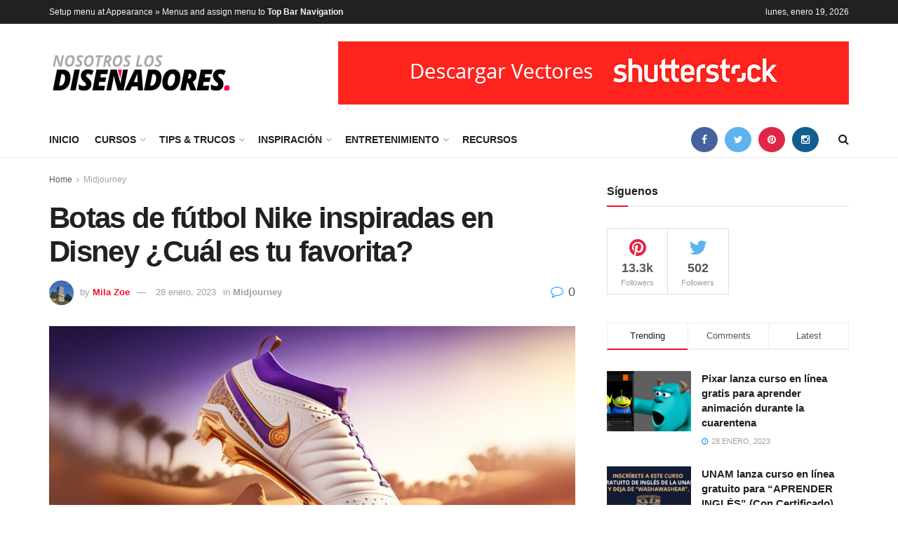

--- FILE ---
content_type: text/html; charset=UTF-8
request_url: https://www.xn--nosotros-los-diseadores-8hc.com/2023/01/28/botas-de-futbol-nike-inspiradas-en-disney-cual-es-tu-favorita/
body_size: 26918
content:
<!doctype html>
<!--[if lt IE 7]> <html class="no-js lt-ie9 lt-ie8 lt-ie7" dir="ltr" lang="es-MX"
	prefix="og: https://ogp.me/ns#" > <![endif]-->
<!--[if IE 7]>    <html class="no-js lt-ie9 lt-ie8" dir="ltr" lang="es-MX"
	prefix="og: https://ogp.me/ns#" > <![endif]-->
<!--[if IE 8]>    <html class="no-js lt-ie9" dir="ltr" lang="es-MX"
	prefix="og: https://ogp.me/ns#" > <![endif]-->
<!--[if IE 9]>    <html class="no-js lt-ie10" dir="ltr" lang="es-MX"
	prefix="og: https://ogp.me/ns#" > <![endif]-->
<!--[if gt IE 8]><!--> <html class="no-js" dir="ltr" lang="es-MX"
	prefix="og: https://ogp.me/ns#" > <!--<![endif]-->
<head>
<script async src="//pagead2.googlesyndication.com/pagead/js/adsbygoogle.js"></script>
<script>
     (adsbygoogle = window.adsbygoogle || []).push({
          google_ad_client: "ca-pub-5938359584220989",
          enable_page_level_ads: true
     });
</script>

<!-- Global site tag (gtag.js) - Google Analytics -->
<script async src="https://www.googletagmanager.com/gtag/js?id=UA-116716506-1"></script>
<script>
  window.dataLayer = window.dataLayer || [];
  function gtag(){dataLayer.push(arguments);}
  gtag('js', new Date());

  gtag('config', 'UA-116716506-1');
</script>
    <meta http-equiv="Content-Type" content="text/html; charset=UTF-8" />
    <meta name='viewport' content='width=device-width, initial-scale=1, user-scalable=yes' />
    <link rel="profile" href="http://gmpg.org/xfn/11" />
    <link rel="pingback" href="https://www.xn--nosotros-los-diseadores-8hc.com/xmlrpc.php" />
    <title>Imágenes AI: Botas Nike para fans de películas Disney</title>

		<!-- All in One SEO 4.3.2 - aioseo.com -->
		<meta name="description" content="Sumérgete en la magia con las imágenes AI de las botas de fútbol Nike inspiradas en Disney. Celebra tu pasión por el fútbol y las películas de Disney." />
		<meta name="robots" content="max-image-preview:large" />
		<link rel="canonical" href="https://www.xn--nosotros-los-diseadores-8hc.com/2023/01/28/botas-de-futbol-nike-inspiradas-en-disney-cual-es-tu-favorita/" />
		<meta name="generator" content="All in One SEO (AIOSEO) 4.3.2 " />
		<meta property="og:locale" content="es_MX" />
		<meta property="og:site_name" content="nosotros-los-diseñadores - Apasionados por el Diseño" />
		<meta property="og:type" content="article" />
		<meta property="og:title" content="Imágenes AI: Botas Nike para fans de películas Disney" />
		<meta property="og:description" content="Sumérgete en la magia con las imágenes AI de las botas de fútbol Nike inspiradas en Disney. Celebra tu pasión por el fútbol y las películas de Disney." />
		<meta property="og:url" content="https://www.xn--nosotros-los-diseadores-8hc.com/2023/01/28/botas-de-futbol-nike-inspiradas-en-disney-cual-es-tu-favorita/" />
		<meta property="article:published_time" content="2023-01-28T22:18:59+00:00" />
		<meta property="article:modified_time" content="2023-06-19T04:42:20+00:00" />
		<meta name="twitter:card" content="summary_large_image" />
		<meta name="twitter:title" content="Imágenes AI: Botas Nike para fans de películas Disney" />
		<meta name="twitter:description" content="Sumérgete en la magia con las imágenes AI de las botas de fútbol Nike inspiradas en Disney. Celebra tu pasión por el fútbol y las películas de Disney." />
		<script type="application/ld+json" class="aioseo-schema">
			{"@context":"https:\/\/schema.org","@graph":[{"@type":"BlogPosting","@id":"https:\/\/www.xn--nosotros-los-diseadores-8hc.com\/2023\/01\/28\/botas-de-futbol-nike-inspiradas-en-disney-cual-es-tu-favorita\/#blogposting","name":"Im\u00e1genes AI: Botas Nike para fans de pel\u00edculas Disney","headline":"Botas de f\u00fatbol Nike inspiradas en Disney \u00bfCu\u00e1l es tu favorita?","author":{"@id":"https:\/\/www.xn--nosotros-los-diseadores-8hc.com\/author\/mila-zoe\/#author"},"publisher":{"@id":"https:\/\/www.xn--nosotros-los-diseadores-8hc.com\/#organization"},"image":{"@type":"ImageObject","url":"https:\/\/www.xn--nosotros-los-diseadores-8hc.com\/wp-content\/uploads\/2023\/01\/botas-de-futbol-nike-inpiradas-en-disney-portada.jpg","width":1667,"height":938},"datePublished":"2023-01-28T22:18:59-06:00","dateModified":"2023-06-19T04:42:20-06:00","inLanguage":"es-MX","mainEntityOfPage":{"@id":"https:\/\/www.xn--nosotros-los-diseadores-8hc.com\/2023\/01\/28\/botas-de-futbol-nike-inspiradas-en-disney-cual-es-tu-favorita\/#webpage"},"isPartOf":{"@id":"https:\/\/www.xn--nosotros-los-diseadores-8hc.com\/2023\/01\/28\/botas-de-futbol-nike-inspiradas-en-disney-cual-es-tu-favorita\/#webpage"},"articleSection":"Midjourney"},{"@type":"BreadcrumbList","@id":"https:\/\/www.xn--nosotros-los-diseadores-8hc.com\/2023\/01\/28\/botas-de-futbol-nike-inspiradas-en-disney-cual-es-tu-favorita\/#breadcrumblist","itemListElement":[{"@type":"ListItem","@id":"https:\/\/www.xn--nosotros-los-diseadores-8hc.com\/#listItem","position":1,"item":{"@type":"WebPage","@id":"https:\/\/www.xn--nosotros-los-diseadores-8hc.com\/","name":"Inicio","description":"Apasionados por el Dise\u00f1o","url":"https:\/\/www.xn--nosotros-los-diseadores-8hc.com\/"},"nextItem":"https:\/\/www.xn--nosotros-los-diseadores-8hc.com\/2023\/#listItem"},{"@type":"ListItem","@id":"https:\/\/www.xn--nosotros-los-diseadores-8hc.com\/2023\/#listItem","position":2,"item":{"@type":"WebPage","@id":"https:\/\/www.xn--nosotros-los-diseadores-8hc.com\/2023\/","name":"2023","url":"https:\/\/www.xn--nosotros-los-diseadores-8hc.com\/2023\/"},"nextItem":"https:\/\/www.xn--nosotros-los-diseadores-8hc.com\/2023\/01\/#listItem","previousItem":"https:\/\/www.xn--nosotros-los-diseadores-8hc.com\/#listItem"},{"@type":"ListItem","@id":"https:\/\/www.xn--nosotros-los-diseadores-8hc.com\/2023\/01\/#listItem","position":3,"item":{"@type":"WebPage","@id":"https:\/\/www.xn--nosotros-los-diseadores-8hc.com\/2023\/01\/","name":"January","url":"https:\/\/www.xn--nosotros-los-diseadores-8hc.com\/2023\/01\/"},"nextItem":"https:\/\/www.xn--nosotros-los-diseadores-8hc.com\/2023\/01\/28\/#listItem","previousItem":"https:\/\/www.xn--nosotros-los-diseadores-8hc.com\/2023\/#listItem"},{"@type":"ListItem","@id":"https:\/\/www.xn--nosotros-los-diseadores-8hc.com\/2023\/01\/28\/#listItem","position":4,"item":{"@type":"WebPage","@id":"https:\/\/www.xn--nosotros-los-diseadores-8hc.com\/2023\/01\/28\/","name":"28","url":"https:\/\/www.xn--nosotros-los-diseadores-8hc.com\/2023\/01\/28\/"},"nextItem":"https:\/\/www.xn--nosotros-los-diseadores-8hc.com\/2023\/01\/28\/botas-de-futbol-nike-inspiradas-en-disney-cual-es-tu-favorita\/#listItem","previousItem":"https:\/\/www.xn--nosotros-los-diseadores-8hc.com\/2023\/01\/#listItem"},{"@type":"ListItem","@id":"https:\/\/www.xn--nosotros-los-diseadores-8hc.com\/2023\/01\/28\/botas-de-futbol-nike-inspiradas-en-disney-cual-es-tu-favorita\/#listItem","position":5,"item":{"@type":"WebPage","@id":"https:\/\/www.xn--nosotros-los-diseadores-8hc.com\/2023\/01\/28\/botas-de-futbol-nike-inspiradas-en-disney-cual-es-tu-favorita\/","name":"Botas de f\u00fatbol Nike inspiradas en Disney \u00bfCu\u00e1l es tu favorita?","description":"Sum\u00e9rgete en la magia con las im\u00e1genes AI de las botas de f\u00fatbol Nike inspiradas en Disney. Celebra tu pasi\u00f3n por el f\u00fatbol y las pel\u00edculas de Disney.","url":"https:\/\/www.xn--nosotros-los-diseadores-8hc.com\/2023\/01\/28\/botas-de-futbol-nike-inspiradas-en-disney-cual-es-tu-favorita\/"},"previousItem":"https:\/\/www.xn--nosotros-los-diseadores-8hc.com\/2023\/01\/28\/#listItem"}]},{"@type":"Organization","@id":"https:\/\/www.xn--nosotros-los-diseadores-8hc.com\/#organization","name":"nosotros-los-dise\u00f1adores","url":"https:\/\/www.xn--nosotros-los-diseadores-8hc.com\/"},{"@type":"Person","@id":"https:\/\/www.xn--nosotros-los-diseadores-8hc.com\/author\/mila-zoe\/#author","url":"https:\/\/www.xn--nosotros-los-diseadores-8hc.com\/author\/mila-zoe\/","name":"Mila Zoe","image":{"@type":"ImageObject","@id":"https:\/\/www.xn--nosotros-los-diseadores-8hc.com\/2023\/01\/28\/botas-de-futbol-nike-inspiradas-en-disney-cual-es-tu-favorita\/#authorImage","url":"https:\/\/secure.gravatar.com\/avatar\/efd849210207f0c8ae762b06b1b52ec3?s=96&d=mm&r=g","width":96,"height":96,"caption":"Mila Zoe"}},{"@type":"WebPage","@id":"https:\/\/www.xn--nosotros-los-diseadores-8hc.com\/2023\/01\/28\/botas-de-futbol-nike-inspiradas-en-disney-cual-es-tu-favorita\/#webpage","url":"https:\/\/www.xn--nosotros-los-diseadores-8hc.com\/2023\/01\/28\/botas-de-futbol-nike-inspiradas-en-disney-cual-es-tu-favorita\/","name":"Im\u00e1genes AI: Botas Nike para fans de pel\u00edculas Disney","description":"Sum\u00e9rgete en la magia con las im\u00e1genes AI de las botas de f\u00fatbol Nike inspiradas en Disney. Celebra tu pasi\u00f3n por el f\u00fatbol y las pel\u00edculas de Disney.","inLanguage":"es-MX","isPartOf":{"@id":"https:\/\/www.xn--nosotros-los-diseadores-8hc.com\/#website"},"breadcrumb":{"@id":"https:\/\/www.xn--nosotros-los-diseadores-8hc.com\/2023\/01\/28\/botas-de-futbol-nike-inspiradas-en-disney-cual-es-tu-favorita\/#breadcrumblist"},"author":{"@id":"https:\/\/www.xn--nosotros-los-diseadores-8hc.com\/author\/mila-zoe\/#author"},"creator":{"@id":"https:\/\/www.xn--nosotros-los-diseadores-8hc.com\/author\/mila-zoe\/#author"},"image":{"@type":"ImageObject","url":"https:\/\/www.xn--nosotros-los-diseadores-8hc.com\/wp-content\/uploads\/2023\/01\/botas-de-futbol-nike-inpiradas-en-disney-portada.jpg","@id":"https:\/\/www.xn--nosotros-los-diseadores-8hc.com\/#mainImage","width":1667,"height":938},"primaryImageOfPage":{"@id":"https:\/\/www.xn--nosotros-los-diseadores-8hc.com\/2023\/01\/28\/botas-de-futbol-nike-inspiradas-en-disney-cual-es-tu-favorita\/#mainImage"},"datePublished":"2023-01-28T22:18:59-06:00","dateModified":"2023-06-19T04:42:20-06:00"},{"@type":"WebSite","@id":"https:\/\/www.xn--nosotros-los-diseadores-8hc.com\/#website","url":"https:\/\/www.xn--nosotros-los-diseadores-8hc.com\/","name":"nosotros-los-dise\u00f1adores","description":"Apasionados por el Dise\u00f1o","inLanguage":"es-MX","publisher":{"@id":"https:\/\/www.xn--nosotros-los-diseadores-8hc.com\/#organization"}}]}
		</script>
		<!-- All in One SEO -->

<meta property="og:type" content="article">
<meta property="og:title" content="Botas de fútbol Nike inspiradas en Disney ¿Cuál es tu favorita?">
<meta property="og:site_name" content="nosotros-los-diseñadores">
<meta property="og:description" content="Las imágenes creadas con inteligencia artificial de las botas de fútbol Nike inspiradas en películas de Disney han cautivado la">
<meta property="og:url" content="https://www.xn--nosotros-los-diseadores-8hc.com/2023/01/28/botas-de-futbol-nike-inspiradas-en-disney-cual-es-tu-favorita/">
<meta property="og:image" content="https://www.xn--nosotros-los-diseadores-8hc.com/wp-content/uploads/2023/01/botas-de-futbol-nike-inpiradas-en-disney-portada.jpg">
<meta property="og:image:height" content="938">
<meta property="og:image:width" content="1667">
<meta property="article:published_time" content="2023-01-28T22:18:59+00:00">
<meta property="article:modified_time" content="2023-06-19T04:42:20+00:00">
<meta property="article:section" content="Midjourney">
<meta name="twitter:card" content="summary_large_image">
<meta name="twitter:title" content="Botas de fútbol Nike inspiradas en Disney ¿Cuál es tu favorita?">
<meta name="twitter:description" content="Las imágenes creadas con inteligencia artificial de las botas de fútbol Nike inspiradas en películas de Disney han cautivado la">
<meta name="twitter:url" content="https://www.xn--nosotros-los-diseadores-8hc.com/2023/01/28/botas-de-futbol-nike-inspiradas-en-disney-cual-es-tu-favorita/">
<meta name="twitter:site" content="">
<meta name="twitter:image:src" content="https://www.xn--nosotros-los-diseadores-8hc.com/wp-content/uploads/2023/01/botas-de-futbol-nike-inpiradas-en-disney-portada.jpg">
<meta name="twitter:image:width" content="1667">
<meta name="twitter:image:height" content="938">
            <script type="text/javascript"> var ajax_url = 'https://www.xn--nosotros-los-diseadores-8hc.com/?ajax-request=jnews'; </script>
            <link rel="amphtml" href="https://www.xn--nosotros-los-diseadores-8hc.com/2023/01/28/botas-de-futbol-nike-inspiradas-en-disney-cual-es-tu-favorita/amp/" /><meta name="generator" content="AMP for WP 1.0.81"/><link rel='dns-prefetch' href='//fonts.googleapis.com' />
<link rel="alternate" type="application/rss+xml" title="nosotros-los-diseñadores &raquo; Feed" href="https://www.xn--nosotros-los-diseadores-8hc.com/feed/" />
<link rel="alternate" type="application/rss+xml" title="nosotros-los-diseñadores &raquo; RSS de los comentarios" href="https://www.xn--nosotros-los-diseadores-8hc.com/comments/feed/" />
<link rel="alternate" type="application/rss+xml" title="nosotros-los-diseñadores &raquo; Botas de fútbol Nike inspiradas en Disney ¿Cuál es tu favorita? RSS de los comentarios" href="https://www.xn--nosotros-los-diseadores-8hc.com/2023/01/28/botas-de-futbol-nike-inspiradas-en-disney-cual-es-tu-favorita/feed/" />
		<!-- This site uses the Google Analytics by MonsterInsights plugin v9.11.1 - Using Analytics tracking - https://www.monsterinsights.com/ -->
							<script src="//www.googletagmanager.com/gtag/js?id=G-086WP0KCHN"  data-cfasync="false" data-wpfc-render="false" type="text/javascript" async></script>
			<script data-cfasync="false" data-wpfc-render="false" type="text/javascript">
				var mi_version = '9.11.1';
				var mi_track_user = true;
				var mi_no_track_reason = '';
								var MonsterInsightsDefaultLocations = {"page_location":"https:\/\/www.xn--nosotros-los-diseadores-8hc.com\/2023\/01\/28\/botas-de-futbol-nike-inspiradas-en-disney-cual-es-tu-favorita\/"};
								if ( typeof MonsterInsightsPrivacyGuardFilter === 'function' ) {
					var MonsterInsightsLocations = (typeof MonsterInsightsExcludeQuery === 'object') ? MonsterInsightsPrivacyGuardFilter( MonsterInsightsExcludeQuery ) : MonsterInsightsPrivacyGuardFilter( MonsterInsightsDefaultLocations );
				} else {
					var MonsterInsightsLocations = (typeof MonsterInsightsExcludeQuery === 'object') ? MonsterInsightsExcludeQuery : MonsterInsightsDefaultLocations;
				}

								var disableStrs = [
										'ga-disable-G-086WP0KCHN',
									];

				/* Function to detect opted out users */
				function __gtagTrackerIsOptedOut() {
					for (var index = 0; index < disableStrs.length; index++) {
						if (document.cookie.indexOf(disableStrs[index] + '=true') > -1) {
							return true;
						}
					}

					return false;
				}

				/* Disable tracking if the opt-out cookie exists. */
				if (__gtagTrackerIsOptedOut()) {
					for (var index = 0; index < disableStrs.length; index++) {
						window[disableStrs[index]] = true;
					}
				}

				/* Opt-out function */
				function __gtagTrackerOptout() {
					for (var index = 0; index < disableStrs.length; index++) {
						document.cookie = disableStrs[index] + '=true; expires=Thu, 31 Dec 2099 23:59:59 UTC; path=/';
						window[disableStrs[index]] = true;
					}
				}

				if ('undefined' === typeof gaOptout) {
					function gaOptout() {
						__gtagTrackerOptout();
					}
				}
								window.dataLayer = window.dataLayer || [];

				window.MonsterInsightsDualTracker = {
					helpers: {},
					trackers: {},
				};
				if (mi_track_user) {
					function __gtagDataLayer() {
						dataLayer.push(arguments);
					}

					function __gtagTracker(type, name, parameters) {
						if (!parameters) {
							parameters = {};
						}

						if (parameters.send_to) {
							__gtagDataLayer.apply(null, arguments);
							return;
						}

						if (type === 'event') {
														parameters.send_to = monsterinsights_frontend.v4_id;
							var hookName = name;
							if (typeof parameters['event_category'] !== 'undefined') {
								hookName = parameters['event_category'] + ':' + name;
							}

							if (typeof MonsterInsightsDualTracker.trackers[hookName] !== 'undefined') {
								MonsterInsightsDualTracker.trackers[hookName](parameters);
							} else {
								__gtagDataLayer('event', name, parameters);
							}
							
						} else {
							__gtagDataLayer.apply(null, arguments);
						}
					}

					__gtagTracker('js', new Date());
					__gtagTracker('set', {
						'developer_id.dZGIzZG': true,
											});
					if ( MonsterInsightsLocations.page_location ) {
						__gtagTracker('set', MonsterInsightsLocations);
					}
										__gtagTracker('config', 'G-086WP0KCHN', {"forceSSL":"true","link_attribution":"true"} );
										window.gtag = __gtagTracker;										(function () {
						/* https://developers.google.com/analytics/devguides/collection/analyticsjs/ */
						/* ga and __gaTracker compatibility shim. */
						var noopfn = function () {
							return null;
						};
						var newtracker = function () {
							return new Tracker();
						};
						var Tracker = function () {
							return null;
						};
						var p = Tracker.prototype;
						p.get = noopfn;
						p.set = noopfn;
						p.send = function () {
							var args = Array.prototype.slice.call(arguments);
							args.unshift('send');
							__gaTracker.apply(null, args);
						};
						var __gaTracker = function () {
							var len = arguments.length;
							if (len === 0) {
								return;
							}
							var f = arguments[len - 1];
							if (typeof f !== 'object' || f === null || typeof f.hitCallback !== 'function') {
								if ('send' === arguments[0]) {
									var hitConverted, hitObject = false, action;
									if ('event' === arguments[1]) {
										if ('undefined' !== typeof arguments[3]) {
											hitObject = {
												'eventAction': arguments[3],
												'eventCategory': arguments[2],
												'eventLabel': arguments[4],
												'value': arguments[5] ? arguments[5] : 1,
											}
										}
									}
									if ('pageview' === arguments[1]) {
										if ('undefined' !== typeof arguments[2]) {
											hitObject = {
												'eventAction': 'page_view',
												'page_path': arguments[2],
											}
										}
									}
									if (typeof arguments[2] === 'object') {
										hitObject = arguments[2];
									}
									if (typeof arguments[5] === 'object') {
										Object.assign(hitObject, arguments[5]);
									}
									if ('undefined' !== typeof arguments[1].hitType) {
										hitObject = arguments[1];
										if ('pageview' === hitObject.hitType) {
											hitObject.eventAction = 'page_view';
										}
									}
									if (hitObject) {
										action = 'timing' === arguments[1].hitType ? 'timing_complete' : hitObject.eventAction;
										hitConverted = mapArgs(hitObject);
										__gtagTracker('event', action, hitConverted);
									}
								}
								return;
							}

							function mapArgs(args) {
								var arg, hit = {};
								var gaMap = {
									'eventCategory': 'event_category',
									'eventAction': 'event_action',
									'eventLabel': 'event_label',
									'eventValue': 'event_value',
									'nonInteraction': 'non_interaction',
									'timingCategory': 'event_category',
									'timingVar': 'name',
									'timingValue': 'value',
									'timingLabel': 'event_label',
									'page': 'page_path',
									'location': 'page_location',
									'title': 'page_title',
									'referrer' : 'page_referrer',
								};
								for (arg in args) {
																		if (!(!args.hasOwnProperty(arg) || !gaMap.hasOwnProperty(arg))) {
										hit[gaMap[arg]] = args[arg];
									} else {
										hit[arg] = args[arg];
									}
								}
								return hit;
							}

							try {
								f.hitCallback();
							} catch (ex) {
							}
						};
						__gaTracker.create = newtracker;
						__gaTracker.getByName = newtracker;
						__gaTracker.getAll = function () {
							return [];
						};
						__gaTracker.remove = noopfn;
						__gaTracker.loaded = true;
						window['__gaTracker'] = __gaTracker;
					})();
									} else {
										console.log("");
					(function () {
						function __gtagTracker() {
							return null;
						}

						window['__gtagTracker'] = __gtagTracker;
						window['gtag'] = __gtagTracker;
					})();
									}
			</script>
							<!-- / Google Analytics by MonsterInsights -->
		<script type="text/javascript">
window._wpemojiSettings = {"baseUrl":"https:\/\/s.w.org\/images\/core\/emoji\/14.0.0\/72x72\/","ext":".png","svgUrl":"https:\/\/s.w.org\/images\/core\/emoji\/14.0.0\/svg\/","svgExt":".svg","source":{"concatemoji":"https:\/\/www.xn--nosotros-los-diseadores-8hc.com\/wp-includes\/js\/wp-emoji-release.min.js?ver=6.2.8"}};
/*! This file is auto-generated */
!function(e,a,t){var n,r,o,i=a.createElement("canvas"),p=i.getContext&&i.getContext("2d");function s(e,t){p.clearRect(0,0,i.width,i.height),p.fillText(e,0,0);e=i.toDataURL();return p.clearRect(0,0,i.width,i.height),p.fillText(t,0,0),e===i.toDataURL()}function c(e){var t=a.createElement("script");t.src=e,t.defer=t.type="text/javascript",a.getElementsByTagName("head")[0].appendChild(t)}for(o=Array("flag","emoji"),t.supports={everything:!0,everythingExceptFlag:!0},r=0;r<o.length;r++)t.supports[o[r]]=function(e){if(p&&p.fillText)switch(p.textBaseline="top",p.font="600 32px Arial",e){case"flag":return s("\ud83c\udff3\ufe0f\u200d\u26a7\ufe0f","\ud83c\udff3\ufe0f\u200b\u26a7\ufe0f")?!1:!s("\ud83c\uddfa\ud83c\uddf3","\ud83c\uddfa\u200b\ud83c\uddf3")&&!s("\ud83c\udff4\udb40\udc67\udb40\udc62\udb40\udc65\udb40\udc6e\udb40\udc67\udb40\udc7f","\ud83c\udff4\u200b\udb40\udc67\u200b\udb40\udc62\u200b\udb40\udc65\u200b\udb40\udc6e\u200b\udb40\udc67\u200b\udb40\udc7f");case"emoji":return!s("\ud83e\udef1\ud83c\udffb\u200d\ud83e\udef2\ud83c\udfff","\ud83e\udef1\ud83c\udffb\u200b\ud83e\udef2\ud83c\udfff")}return!1}(o[r]),t.supports.everything=t.supports.everything&&t.supports[o[r]],"flag"!==o[r]&&(t.supports.everythingExceptFlag=t.supports.everythingExceptFlag&&t.supports[o[r]]);t.supports.everythingExceptFlag=t.supports.everythingExceptFlag&&!t.supports.flag,t.DOMReady=!1,t.readyCallback=function(){t.DOMReady=!0},t.supports.everything||(n=function(){t.readyCallback()},a.addEventListener?(a.addEventListener("DOMContentLoaded",n,!1),e.addEventListener("load",n,!1)):(e.attachEvent("onload",n),a.attachEvent("onreadystatechange",function(){"complete"===a.readyState&&t.readyCallback()})),(e=t.source||{}).concatemoji?c(e.concatemoji):e.wpemoji&&e.twemoji&&(c(e.twemoji),c(e.wpemoji)))}(window,document,window._wpemojiSettings);
</script>
<style type="text/css">
img.wp-smiley,
img.emoji {
	display: inline !important;
	border: none !important;
	box-shadow: none !important;
	height: 1em !important;
	width: 1em !important;
	margin: 0 0.07em !important;
	vertical-align: -0.1em !important;
	background: none !important;
	padding: 0 !important;
}
</style>
	<link rel='stylesheet' id='wp-block-library-css' href='https://www.xn--nosotros-los-diseadores-8hc.com/wp-includes/css/dist/block-library/style.min.css?ver=6.2.8' type='text/css' media='all' />
<link rel='stylesheet' id='classic-theme-styles-css' href='https://www.xn--nosotros-los-diseadores-8hc.com/wp-includes/css/classic-themes.min.css?ver=6.2.8' type='text/css' media='all' />
<style id='global-styles-inline-css' type='text/css'>
body{--wp--preset--color--black: #000000;--wp--preset--color--cyan-bluish-gray: #abb8c3;--wp--preset--color--white: #ffffff;--wp--preset--color--pale-pink: #f78da7;--wp--preset--color--vivid-red: #cf2e2e;--wp--preset--color--luminous-vivid-orange: #ff6900;--wp--preset--color--luminous-vivid-amber: #fcb900;--wp--preset--color--light-green-cyan: #7bdcb5;--wp--preset--color--vivid-green-cyan: #00d084;--wp--preset--color--pale-cyan-blue: #8ed1fc;--wp--preset--color--vivid-cyan-blue: #0693e3;--wp--preset--color--vivid-purple: #9b51e0;--wp--preset--gradient--vivid-cyan-blue-to-vivid-purple: linear-gradient(135deg,rgba(6,147,227,1) 0%,rgb(155,81,224) 100%);--wp--preset--gradient--light-green-cyan-to-vivid-green-cyan: linear-gradient(135deg,rgb(122,220,180) 0%,rgb(0,208,130) 100%);--wp--preset--gradient--luminous-vivid-amber-to-luminous-vivid-orange: linear-gradient(135deg,rgba(252,185,0,1) 0%,rgba(255,105,0,1) 100%);--wp--preset--gradient--luminous-vivid-orange-to-vivid-red: linear-gradient(135deg,rgba(255,105,0,1) 0%,rgb(207,46,46) 100%);--wp--preset--gradient--very-light-gray-to-cyan-bluish-gray: linear-gradient(135deg,rgb(238,238,238) 0%,rgb(169,184,195) 100%);--wp--preset--gradient--cool-to-warm-spectrum: linear-gradient(135deg,rgb(74,234,220) 0%,rgb(151,120,209) 20%,rgb(207,42,186) 40%,rgb(238,44,130) 60%,rgb(251,105,98) 80%,rgb(254,248,76) 100%);--wp--preset--gradient--blush-light-purple: linear-gradient(135deg,rgb(255,206,236) 0%,rgb(152,150,240) 100%);--wp--preset--gradient--blush-bordeaux: linear-gradient(135deg,rgb(254,205,165) 0%,rgb(254,45,45) 50%,rgb(107,0,62) 100%);--wp--preset--gradient--luminous-dusk: linear-gradient(135deg,rgb(255,203,112) 0%,rgb(199,81,192) 50%,rgb(65,88,208) 100%);--wp--preset--gradient--pale-ocean: linear-gradient(135deg,rgb(255,245,203) 0%,rgb(182,227,212) 50%,rgb(51,167,181) 100%);--wp--preset--gradient--electric-grass: linear-gradient(135deg,rgb(202,248,128) 0%,rgb(113,206,126) 100%);--wp--preset--gradient--midnight: linear-gradient(135deg,rgb(2,3,129) 0%,rgb(40,116,252) 100%);--wp--preset--duotone--dark-grayscale: url('#wp-duotone-dark-grayscale');--wp--preset--duotone--grayscale: url('#wp-duotone-grayscale');--wp--preset--duotone--purple-yellow: url('#wp-duotone-purple-yellow');--wp--preset--duotone--blue-red: url('#wp-duotone-blue-red');--wp--preset--duotone--midnight: url('#wp-duotone-midnight');--wp--preset--duotone--magenta-yellow: url('#wp-duotone-magenta-yellow');--wp--preset--duotone--purple-green: url('#wp-duotone-purple-green');--wp--preset--duotone--blue-orange: url('#wp-duotone-blue-orange');--wp--preset--font-size--small: 13px;--wp--preset--font-size--medium: 20px;--wp--preset--font-size--large: 36px;--wp--preset--font-size--x-large: 42px;--wp--preset--spacing--20: 0.44rem;--wp--preset--spacing--30: 0.67rem;--wp--preset--spacing--40: 1rem;--wp--preset--spacing--50: 1.5rem;--wp--preset--spacing--60: 2.25rem;--wp--preset--spacing--70: 3.38rem;--wp--preset--spacing--80: 5.06rem;--wp--preset--shadow--natural: 6px 6px 9px rgba(0, 0, 0, 0.2);--wp--preset--shadow--deep: 12px 12px 50px rgba(0, 0, 0, 0.4);--wp--preset--shadow--sharp: 6px 6px 0px rgba(0, 0, 0, 0.2);--wp--preset--shadow--outlined: 6px 6px 0px -3px rgba(255, 255, 255, 1), 6px 6px rgba(0, 0, 0, 1);--wp--preset--shadow--crisp: 6px 6px 0px rgba(0, 0, 0, 1);}:where(.is-layout-flex){gap: 0.5em;}body .is-layout-flow > .alignleft{float: left;margin-inline-start: 0;margin-inline-end: 2em;}body .is-layout-flow > .alignright{float: right;margin-inline-start: 2em;margin-inline-end: 0;}body .is-layout-flow > .aligncenter{margin-left: auto !important;margin-right: auto !important;}body .is-layout-constrained > .alignleft{float: left;margin-inline-start: 0;margin-inline-end: 2em;}body .is-layout-constrained > .alignright{float: right;margin-inline-start: 2em;margin-inline-end: 0;}body .is-layout-constrained > .aligncenter{margin-left: auto !important;margin-right: auto !important;}body .is-layout-constrained > :where(:not(.alignleft):not(.alignright):not(.alignfull)){max-width: var(--wp--style--global--content-size);margin-left: auto !important;margin-right: auto !important;}body .is-layout-constrained > .alignwide{max-width: var(--wp--style--global--wide-size);}body .is-layout-flex{display: flex;}body .is-layout-flex{flex-wrap: wrap;align-items: center;}body .is-layout-flex > *{margin: 0;}:where(.wp-block-columns.is-layout-flex){gap: 2em;}.has-black-color{color: var(--wp--preset--color--black) !important;}.has-cyan-bluish-gray-color{color: var(--wp--preset--color--cyan-bluish-gray) !important;}.has-white-color{color: var(--wp--preset--color--white) !important;}.has-pale-pink-color{color: var(--wp--preset--color--pale-pink) !important;}.has-vivid-red-color{color: var(--wp--preset--color--vivid-red) !important;}.has-luminous-vivid-orange-color{color: var(--wp--preset--color--luminous-vivid-orange) !important;}.has-luminous-vivid-amber-color{color: var(--wp--preset--color--luminous-vivid-amber) !important;}.has-light-green-cyan-color{color: var(--wp--preset--color--light-green-cyan) !important;}.has-vivid-green-cyan-color{color: var(--wp--preset--color--vivid-green-cyan) !important;}.has-pale-cyan-blue-color{color: var(--wp--preset--color--pale-cyan-blue) !important;}.has-vivid-cyan-blue-color{color: var(--wp--preset--color--vivid-cyan-blue) !important;}.has-vivid-purple-color{color: var(--wp--preset--color--vivid-purple) !important;}.has-black-background-color{background-color: var(--wp--preset--color--black) !important;}.has-cyan-bluish-gray-background-color{background-color: var(--wp--preset--color--cyan-bluish-gray) !important;}.has-white-background-color{background-color: var(--wp--preset--color--white) !important;}.has-pale-pink-background-color{background-color: var(--wp--preset--color--pale-pink) !important;}.has-vivid-red-background-color{background-color: var(--wp--preset--color--vivid-red) !important;}.has-luminous-vivid-orange-background-color{background-color: var(--wp--preset--color--luminous-vivid-orange) !important;}.has-luminous-vivid-amber-background-color{background-color: var(--wp--preset--color--luminous-vivid-amber) !important;}.has-light-green-cyan-background-color{background-color: var(--wp--preset--color--light-green-cyan) !important;}.has-vivid-green-cyan-background-color{background-color: var(--wp--preset--color--vivid-green-cyan) !important;}.has-pale-cyan-blue-background-color{background-color: var(--wp--preset--color--pale-cyan-blue) !important;}.has-vivid-cyan-blue-background-color{background-color: var(--wp--preset--color--vivid-cyan-blue) !important;}.has-vivid-purple-background-color{background-color: var(--wp--preset--color--vivid-purple) !important;}.has-black-border-color{border-color: var(--wp--preset--color--black) !important;}.has-cyan-bluish-gray-border-color{border-color: var(--wp--preset--color--cyan-bluish-gray) !important;}.has-white-border-color{border-color: var(--wp--preset--color--white) !important;}.has-pale-pink-border-color{border-color: var(--wp--preset--color--pale-pink) !important;}.has-vivid-red-border-color{border-color: var(--wp--preset--color--vivid-red) !important;}.has-luminous-vivid-orange-border-color{border-color: var(--wp--preset--color--luminous-vivid-orange) !important;}.has-luminous-vivid-amber-border-color{border-color: var(--wp--preset--color--luminous-vivid-amber) !important;}.has-light-green-cyan-border-color{border-color: var(--wp--preset--color--light-green-cyan) !important;}.has-vivid-green-cyan-border-color{border-color: var(--wp--preset--color--vivid-green-cyan) !important;}.has-pale-cyan-blue-border-color{border-color: var(--wp--preset--color--pale-cyan-blue) !important;}.has-vivid-cyan-blue-border-color{border-color: var(--wp--preset--color--vivid-cyan-blue) !important;}.has-vivid-purple-border-color{border-color: var(--wp--preset--color--vivid-purple) !important;}.has-vivid-cyan-blue-to-vivid-purple-gradient-background{background: var(--wp--preset--gradient--vivid-cyan-blue-to-vivid-purple) !important;}.has-light-green-cyan-to-vivid-green-cyan-gradient-background{background: var(--wp--preset--gradient--light-green-cyan-to-vivid-green-cyan) !important;}.has-luminous-vivid-amber-to-luminous-vivid-orange-gradient-background{background: var(--wp--preset--gradient--luminous-vivid-amber-to-luminous-vivid-orange) !important;}.has-luminous-vivid-orange-to-vivid-red-gradient-background{background: var(--wp--preset--gradient--luminous-vivid-orange-to-vivid-red) !important;}.has-very-light-gray-to-cyan-bluish-gray-gradient-background{background: var(--wp--preset--gradient--very-light-gray-to-cyan-bluish-gray) !important;}.has-cool-to-warm-spectrum-gradient-background{background: var(--wp--preset--gradient--cool-to-warm-spectrum) !important;}.has-blush-light-purple-gradient-background{background: var(--wp--preset--gradient--blush-light-purple) !important;}.has-blush-bordeaux-gradient-background{background: var(--wp--preset--gradient--blush-bordeaux) !important;}.has-luminous-dusk-gradient-background{background: var(--wp--preset--gradient--luminous-dusk) !important;}.has-pale-ocean-gradient-background{background: var(--wp--preset--gradient--pale-ocean) !important;}.has-electric-grass-gradient-background{background: var(--wp--preset--gradient--electric-grass) !important;}.has-midnight-gradient-background{background: var(--wp--preset--gradient--midnight) !important;}.has-small-font-size{font-size: var(--wp--preset--font-size--small) !important;}.has-medium-font-size{font-size: var(--wp--preset--font-size--medium) !important;}.has-large-font-size{font-size: var(--wp--preset--font-size--large) !important;}.has-x-large-font-size{font-size: var(--wp--preset--font-size--x-large) !important;}
.wp-block-navigation a:where(:not(.wp-element-button)){color: inherit;}
:where(.wp-block-columns.is-layout-flex){gap: 2em;}
.wp-block-pullquote{font-size: 1.5em;line-height: 1.6;}
</style>
<link rel='stylesheet' id='jnews-previewslider-css' href='https://www.xn--nosotros-los-diseadores-8hc.com/wp-content/plugins/jnews-gallery/assets/css/previewslider.css' type='text/css' media='all' />
<link rel='stylesheet' id='jnews-previewslider-responsive-css' href='https://www.xn--nosotros-los-diseadores-8hc.com/wp-content/plugins/jnews-gallery/assets/css/previewslider-responsive.css' type='text/css' media='all' />
<link rel='stylesheet' id='animate-css' href='https://www.xn--nosotros-los-diseadores-8hc.com/wp-content/plugins/wp-quiz/assets/frontend/css/animate.css?ver=3.6.0' type='text/css' media='all' />
<link rel='stylesheet' id='wp-quiz-css' href='https://www.xn--nosotros-los-diseadores-8hc.com/wp-content/plugins/wp-quiz/assets/frontend/css/wp-quiz.css?ver=2.0.10' type='text/css' media='all' />
<link rel='stylesheet' id='jnews_customizer_font-css' href='//fonts.googleapis.com/css?family=Roboto%3Aregular%2C500%2C700%2C500%2Cregular' type='text/css' media='all' />
<link rel='stylesheet' id='mediaelement-css' href='https://www.xn--nosotros-los-diseadores-8hc.com/wp-includes/js/mediaelement/mediaelementplayer-legacy.min.css?ver=4.2.17' type='text/css' media='all' />
<link rel='stylesheet' id='wp-mediaelement-css' href='https://www.xn--nosotros-los-diseadores-8hc.com/wp-includes/js/mediaelement/wp-mediaelement.min.css?ver=6.2.8' type='text/css' media='all' />
<link rel='stylesheet' id='jnews-frontend-css' href='https://www.xn--nosotros-los-diseadores-8hc.com/wp-content/themes/jnews/assets/dist/frontend.min.css?ver=1.0.0' type='text/css' media='all' />
<link rel='stylesheet' id='jnews-style-css' href='https://www.xn--nosotros-los-diseadores-8hc.com/wp-content/themes/jnews/style.css?ver=1.0.0' type='text/css' media='all' />
<link rel='stylesheet' id='jnews-dynamic-style-css' href='http://www.xn--nosotros-los-diseadores-8hc.com/wp-content/uploads/jnews/jnews-dynamic-styles.css?ver=6.2.8' type='text/css' media='all' />
<link rel='stylesheet' id='jnews-social-login-style-css' href='https://www.xn--nosotros-los-diseadores-8hc.com/wp-content/plugins/jnews-social-login/assets/css/plugin.css?ver=1.0.0' type='text/css' media='all' />
<link rel='stylesheet' id='jnews-weather-style-css' href='https://www.xn--nosotros-los-diseadores-8hc.com/wp-content/plugins/jnews-weather/assets/css/plugin.css?ver=1.0.0' type='text/css' media='all' />
<script type='text/javascript' src='https://www.xn--nosotros-los-diseadores-8hc.com/wp-content/plugins/google-analytics-for-wordpress/assets/js/frontend-gtag.min.js?ver=9.11.1' id='monsterinsights-frontend-script-js'></script>
<script data-cfasync="false" data-wpfc-render="false" type="text/javascript" id='monsterinsights-frontend-script-js-extra'>/* <![CDATA[ */
var monsterinsights_frontend = {"js_events_tracking":"true","download_extensions":"doc,pdf,ppt,zip,xls,docx,pptx,xlsx","inbound_paths":"[{\"path\":\"\\\/go\\\/\",\"label\":\"affiliate\"},{\"path\":\"\\\/recommend\\\/\",\"label\":\"affiliate\"}]","home_url":"https:\/\/www.xn--nosotros-los-diseadores-8hc.com","hash_tracking":"false","v4_id":"G-086WP0KCHN"};/* ]]> */
</script>
<script type='text/javascript' src='https://www.xn--nosotros-los-diseadores-8hc.com/wp-includes/js/jquery/jquery.min.js?ver=3.6.4' id='jquery-core-js'></script>
<script type='text/javascript' src='https://www.xn--nosotros-los-diseadores-8hc.com/wp-includes/js/jquery/jquery-migrate.min.js?ver=3.4.0' id='jquery-migrate-js'></script>
<script type='text/javascript' src='https://www.xn--nosotros-los-diseadores-8hc.com/wp-content/plugins/jnews-gallery/assets/js/jquery.previewslider.js' id='jnews-previewslider-js'></script>
<link rel="https://api.w.org/" href="https://www.xn--nosotros-los-diseadores-8hc.com/wp-json/" /><link rel="alternate" type="application/json" href="https://www.xn--nosotros-los-diseadores-8hc.com/wp-json/wp/v2/posts/11940" /><link rel="EditURI" type="application/rsd+xml" title="RSD" href="https://www.xn--nosotros-los-diseadores-8hc.com/xmlrpc.php?rsd" />
<link rel="wlwmanifest" type="application/wlwmanifest+xml" href="https://www.xn--nosotros-los-diseadores-8hc.com/wp-includes/wlwmanifest.xml" />
<meta name="generator" content="WordPress 6.2.8" />
<link rel='shortlink' href='https://www.xn--nosotros-los-diseadores-8hc.com/?p=11940' />
<link rel="alternate" type="application/json+oembed" href="https://www.xn--nosotros-los-diseadores-8hc.com/wp-json/oembed/1.0/embed?url=https%3A%2F%2Fwww.xn--nosotros-los-diseadores-8hc.com%2F2023%2F01%2F28%2Fbotas-de-futbol-nike-inspiradas-en-disney-cual-es-tu-favorita%2F" />
<link rel="alternate" type="text/xml+oembed" href="https://www.xn--nosotros-los-diseadores-8hc.com/wp-json/oembed/1.0/embed?url=https%3A%2F%2Fwww.xn--nosotros-los-diseadores-8hc.com%2F2023%2F01%2F28%2Fbotas-de-futbol-nike-inspiradas-en-disney-cual-es-tu-favorita%2F&#038;format=xml" />
            <script type="text/javascript">

                /* Create XMLHttpRequest object and set variables */
                var xhr = ( window.XMLHttpRequest )
                        ? new XMLHttpRequest()
                        : new ActiveXObject( "Microsoft.XMLHTTP" ),
                    url = ajax_url,
                    params = 'action=views_handler&token=f126daa845&jnews_id=11940';
                /* Set request method and target URL */
                xhr.open( "POST", url, true );
                /* Set request header */
                xhr.setRequestHeader( "Content-type", "application/x-www-form-urlencoded" );
                /* Hook into onreadystatechange */
                xhr.onreadystatechange = function() {
                    if ( 4 === xhr.readyState && 200 === xhr.status ) {
                        if ( window.console && window.console.log ) {
                            window.console.log( xhr.responseText );
                        }
                    }
                };
                /* Send request */
                xhr.send( params );

            </script>
            <meta name="generator" content="Powered by WPBakery Page Builder - drag and drop page builder for WordPress."/>
<!--[if lte IE 9]><link rel="stylesheet" type="text/css" href="https://www.xn--nosotros-los-diseadores-8hc.com/wp-content/plugins/js_composer/assets/css/vc_lte_ie9.min.css" media="screen"><![endif]--><script type='application/ld+json'>{"@context":"http:\/\/schema.org","@type":"WebSite","@id":"https:\/\/www.xn--nosotros-los-diseadores-8hc.com\/#website","url":"https:\/\/www.xn--nosotros-los-diseadores-8hc.com\/","name":"","potentialAction":{"@type":"SearchAction","target":"https:\/\/www.xn--nosotros-los-diseadores-8hc.com\/?s={search_term_string}","query-input":"required name=search_term_string"}}</script>
<link rel="icon" href="https://www.xn--nosotros-los-diseadores-8hc.com/wp-content/uploads/2023/04/cropped-favicon-nosotros-los-disenadores-32x32.png" sizes="32x32" />
<link rel="icon" href="https://www.xn--nosotros-los-diseadores-8hc.com/wp-content/uploads/2023/04/cropped-favicon-nosotros-los-disenadores-192x192.png" sizes="192x192" />
<link rel="apple-touch-icon" href="https://www.xn--nosotros-los-diseadores-8hc.com/wp-content/uploads/2023/04/cropped-favicon-nosotros-los-disenadores-180x180.png" />
<meta name="msapplication-TileImage" content="https://www.xn--nosotros-los-diseadores-8hc.com/wp-content/uploads/2023/04/cropped-favicon-nosotros-los-disenadores-270x270.png" />
<noscript><style type="text/css"> .wpb_animate_when_almost_visible { opacity: 1; }</style></noscript></head>
<body class="post-template-default single single-post postid-11940 single-format-standard jnews jsc_normal wpb-js-composer js-comp-ver-5.3 vc_responsive jeg_single_tpl_1">

    

    <div class="jeg_ad jeg_ad_top jnews_header_top_ads">
            </div>

    <!-- The Main Wrapper
    ============================================= -->
    <div class="jeg_viewport">

        
        <div class="jeg_header_wrapper">
            <div class="jeg_header_instagram_wrapper">
    </div>

<!-- HEADER -->
<div class="jeg_header normal">
    <div class="jeg_topbar jeg_container dark">
    <div class="container">
        <div class="jeg_nav_row">
            
                <div class="jeg_nav_col jeg_nav_left  jeg_nav_grow">
                    <div class="item_wrap jeg_nav_alignleft">
                        <div class="jeg_nav_item">
	<ul class='jeg_menu jeg_top_menu'>
                <li><a href='https://www.xn--nosotros-los-diseadores-8hc.com/wp-admin/nav-menus.php?action=locations' class='empty-menu'>Setup menu at Appearance &raquo; Menus and assign menu to <strong>Top Bar Navigation</strong></a></li>
            </ul></div>                    </div>
                </div>

                
                <div class="jeg_nav_col jeg_nav_center  jeg_nav_normal">
                    <div class="item_wrap jeg_nav_aligncenter">
                                            </div>
                </div>

                
                <div class="jeg_nav_col jeg_nav_right  jeg_nav_normal">
                    <div class="item_wrap jeg_nav_alignright">
                        <div class="jeg_nav_item jeg_top_date">
    lunes, enero 19, 2026</div>                    </div>
                </div>

                        </div>
    </div>
</div><!-- /.jeg_container --><div class="jeg_midbar jeg_container normal">
    <div class="container">
        <div class="jeg_nav_row">
            
                <div class="jeg_nav_col jeg_nav_left jeg_nav_normal">
                    <div class="item_wrap jeg_nav_alignleft">
                        <div class="jeg_nav_item jeg_logo">
    <a href="https://www.xn--nosotros-los-diseadores-8hc.com/" style="padding: 0 0 0 0;">
        <img src="http://www.xn--nosotros-los-diseadores-8hc.com/wp-content/uploads/2018/03/nosotros-los-dinadores-header-logo@2x.png"  alt="nosotros-los-diseñadores">    </a>
</div>                    </div>
                </div>

                
                <div class="jeg_nav_col jeg_nav_center jeg_nav_normal">
                    <div class="item_wrap jeg_nav_aligncenter">
                                            </div>
                </div>

                
                <div class="jeg_nav_col jeg_nav_right jeg_nav_grow">
                    <div class="item_wrap jeg_nav_alignright">
                        <div class="jeg_nav_item jeg_ad jeg_ad_top jnews_header_ads">
    <a href='https://www.shutterstock.com/g/Luis+Razo?rid=186833830&utm_medium=email&utm_source=ctrbreferral-link'  class='adlink '><img src='http://www.xn--nosotros-los-diseadores-8hc.com/wp-content/uploads/2019/03/descargar-vectores-shutterstock.jpg' alt='Advertisement' data-pin-no-hover="true"></a></div>                    </div>
                </div>

                        </div>
    </div>
</div><div class="jeg_bottombar jeg_navbar jeg_container jeg_navbar_wrapper jeg_navbar_normal jeg_navbar_normal">
    <div class="container">
        <div class="jeg_nav_row">
            
                <div class="jeg_nav_col jeg_nav_left jeg_nav_grow">
                    <div class="item_wrap jeg_nav_alignleft">
                        <div class="jeg_nav_item jeg_mainmenu_wrap"><ul class="jeg_menu jeg_main_menu jeg_menu_style_1"><li id="menu-item-114" class="menu-item menu-item-type-post_type menu-item-object-page menu-item-home menu-item-114 bgnav"><a href="https://www.xn--nosotros-los-diseadores-8hc.com/">Inicio</a></li>
<li id="menu-item-10388" class="menu-item menu-item-type-taxonomy menu-item-object-category menu-item-has-children menu-item-10388 bgnav"><a href="https://www.xn--nosotros-los-diseadores-8hc.com/category/cursos/">CURSOS</a>
<ul class="sub-menu">
	<li id="menu-item-10391" class="menu-item menu-item-type-taxonomy menu-item-object-category menu-item-10391 bgnav"><a href="https://www.xn--nosotros-los-diseadores-8hc.com/category/cursos/cursos-unam/">Cursos UNAM</a></li>
	<li id="menu-item-10390" class="menu-item menu-item-type-taxonomy menu-item-object-category menu-item-10390 bgnav"><a href="https://www.xn--nosotros-los-diseadores-8hc.com/category/cursos/cursos-gratis/">Cursos Gratis</a></li>
	<li id="menu-item-10389" class="menu-item menu-item-type-taxonomy menu-item-object-category menu-item-10389 bgnav"><a href="https://www.xn--nosotros-los-diseadores-8hc.com/category/cursos/cursos-en-linea/">Cursos en Línea</a></li>
</ul>
</li>
<li id="menu-item-4729" class="menu-item menu-item-type-taxonomy menu-item-object-category menu-item-has-children menu-item-4729 bgnav"><a href="https://www.xn--nosotros-los-diseadores-8hc.com/category/tutoriales/">Tips &#038; Trucos</a>
<ul class="sub-menu">
	<li id="menu-item-4731" class="menu-item menu-item-type-taxonomy menu-item-object-category menu-item-4731 bgnav"><a href="https://www.xn--nosotros-los-diseadores-8hc.com/category/consejos/">Consejos</a></li>
</ul>
</li>
<li id="menu-item-4722" class="menu-item menu-item-type-taxonomy menu-item-object-category menu-item-has-children menu-item-4722 bgnav"><a href="https://www.xn--nosotros-los-diseadores-8hc.com/category/inspiracion/">inspiración</a>
<ul class="sub-menu">
	<li id="menu-item-13763" class="menu-item menu-item-type-taxonomy menu-item-object-category menu-item-13763 bgnav"><a href="https://www.xn--nosotros-los-diseadores-8hc.com/category/arte-digital/">Arte Digital</a></li>
	<li id="menu-item-13761" class="menu-item menu-item-type-taxonomy menu-item-object-category menu-item-has-children menu-item-13761 bgnav"><a href="https://www.xn--nosotros-los-diseadores-8hc.com/category/inteligencia-artificial/">Inteligencia Artificial</a>
	<ul class="sub-menu">
		<li id="menu-item-13762" class="menu-item menu-item-type-taxonomy menu-item-object-category current-post-ancestor current-menu-parent current-post-parent menu-item-13762 bgnav"><a href="https://www.xn--nosotros-los-diseadores-8hc.com/category/midjourney/">Midjourney</a></li>
	</ul>
</li>
	<li id="menu-item-4870" class="menu-item menu-item-type-taxonomy menu-item-object-category menu-item-has-children menu-item-4870 bgnav"><a href="https://www.xn--nosotros-los-diseadores-8hc.com/category/color/">Color</a>
	<ul class="sub-menu">
		<li id="menu-item-4869" class="menu-item menu-item-type-taxonomy menu-item-object-category menu-item-has-children menu-item-4869 bgnav"><a href="https://www.xn--nosotros-los-diseadores-8hc.com/category/paletas-de-color/">Paletas de Color</a>
		<ul class="sub-menu">
			<li id="menu-item-11917" class="menu-item menu-item-type-taxonomy menu-item-object-category menu-item-11917 bgnav"><a href="https://www.xn--nosotros-los-diseadores-8hc.com/category/paletas-de-color/paletas-de-colores-en-el-cine/">Paletas de Colores en el Cine</a></li>
		</ul>
</li>
		<li id="menu-item-4730" class="menu-item menu-item-type-taxonomy menu-item-object-category menu-item-4730 bgnav"><a href="https://www.xn--nosotros-los-diseadores-8hc.com/category/pantone/">Pantone</a></li>
	</ul>
</li>
	<li id="menu-item-4720" class="menu-item menu-item-type-taxonomy menu-item-object-category menu-item-has-children menu-item-4720 bgnav"><a href="https://www.xn--nosotros-los-diseadores-8hc.com/category/logotipos/">Logotipos</a>
	<ul class="sub-menu">
		<li id="menu-item-4732" class="menu-item menu-item-type-taxonomy menu-item-object-category menu-item-4732 bgnav"><a href="https://www.xn--nosotros-los-diseadores-8hc.com/category/rebranding/">Rebranding</a></li>
		<li id="menu-item-4744" class="menu-item menu-item-type-taxonomy menu-item-object-category menu-item-4744 bgnav"><a href="https://www.xn--nosotros-los-diseadores-8hc.com/category/identidad-de-marca/">Identidad de Marca</a></li>
		<li id="menu-item-13082" class="menu-item menu-item-type-taxonomy menu-item-object-category menu-item-13082 bgnav"><a href="https://www.xn--nosotros-los-diseadores-8hc.com/category/monogramas/">Monogramas</a></li>
	</ul>
</li>
	<li id="menu-item-12000" class="menu-item menu-item-type-taxonomy menu-item-object-category menu-item-has-children menu-item-12000 bgnav"><a href="https://www.xn--nosotros-los-diseadores-8hc.com/category/marcas/">Marcas</a>
	<ul class="sub-menu">
		<li id="menu-item-12001" class="menu-item menu-item-type-taxonomy menu-item-object-category menu-item-12001 bgnav"><a href="https://www.xn--nosotros-los-diseadores-8hc.com/category/marcas/nike/">Nike</a></li>
	</ul>
</li>
	<li id="menu-item-4750" class="menu-item menu-item-type-taxonomy menu-item-object-category menu-item-4750 bgnav"><a href="https://www.xn--nosotros-los-diseadores-8hc.com/category/tipografias/">Tipografías</a></li>
	<li id="menu-item-4734" class="menu-item menu-item-type-taxonomy menu-item-object-category menu-item-4734 bgnav"><a href="https://www.xn--nosotros-los-diseadores-8hc.com/category/concursos/ilustracion/">Ilustración</a></li>
	<li id="menu-item-4735" class="menu-item menu-item-type-taxonomy menu-item-object-category menu-item-4735 bgnav"><a href="https://www.xn--nosotros-los-diseadores-8hc.com/category/concursos/fotografia/">Fotografía</a></li>
	<li id="menu-item-4736" class="menu-item menu-item-type-taxonomy menu-item-object-category menu-item-4736 bgnav"><a href="https://www.xn--nosotros-los-diseadores-8hc.com/category/tatuajes/">Tatuajes</a></li>
	<li id="menu-item-4743" class="menu-item menu-item-type-taxonomy menu-item-object-category menu-item-4743 bgnav"><a href="https://www.xn--nosotros-los-diseadores-8hc.com/category/estilo-de-vida/">Estilo de Vida</a></li>
	<li id="menu-item-4733" class="menu-item menu-item-type-taxonomy menu-item-object-category menu-item-4733 bgnav"><a href="https://www.xn--nosotros-los-diseadores-8hc.com/category/grandes-disenadores/">Grandes Diseñadores</a></li>
</ul>
</li>
<li id="menu-item-4724" class="menu-item menu-item-type-taxonomy menu-item-object-category menu-item-has-children menu-item-4724 bgnav"><a href="https://www.xn--nosotros-los-diseadores-8hc.com/category/entretenimiento/">Entretenimiento</a>
<ul class="sub-menu">
	<li id="menu-item-13804" class="menu-item menu-item-type-taxonomy menu-item-object-category menu-item-has-children menu-item-13804 bgnav"><a href="https://www.xn--nosotros-los-diseadores-8hc.com/category/cine/">Cine</a>
	<ul class="sub-menu">
		<li id="menu-item-13805" class="menu-item menu-item-type-taxonomy menu-item-object-category menu-item-has-children menu-item-13805 bgnav"><a href="https://www.xn--nosotros-los-diseadores-8hc.com/category/trailer/">Trailer</a>
		<ul class="sub-menu">
			<li id="menu-item-13806" class="menu-item menu-item-type-taxonomy menu-item-object-category menu-item-13806 bgnav"><a href="https://www.xn--nosotros-los-diseadores-8hc.com/category/trailer-oficial-2023/">Trailer Oficial 2023</a></li>
		</ul>
</li>
	</ul>
</li>
	<li id="menu-item-4741" class="menu-item menu-item-type-taxonomy menu-item-object-category menu-item-4741 bgnav"><a href="https://www.xn--nosotros-los-diseadores-8hc.com/category/test/">Test</a></li>
	<li id="menu-item-4725" class="menu-item menu-item-type-taxonomy menu-item-object-category menu-item-4725 bgnav"><a href="https://www.xn--nosotros-los-diseadores-8hc.com/category/memes/">Memes</a></li>
	<li id="menu-item-4737" class="menu-item menu-item-type-taxonomy menu-item-object-category menu-item-4737 bgnav"><a href="https://www.xn--nosotros-los-diseadores-8hc.com/category/trolleado/">Trolleado</a></li>
	<li id="menu-item-4845" class="menu-item menu-item-type-taxonomy menu-item-object-category menu-item-4845 bgnav"><a href="https://www.xn--nosotros-los-diseadores-8hc.com/category/cosas-de-disenadores/">Cosas de Diseñadores</a></li>
	<li id="menu-item-4745" class="menu-item menu-item-type-taxonomy menu-item-object-category menu-item-4745 bgnav"><a href="https://www.xn--nosotros-los-diseadores-8hc.com/category/errores/">Errores</a></li>
</ul>
</li>
<li id="menu-item-10392" class="menu-item menu-item-type-taxonomy menu-item-object-category menu-item-10392 bgnav"><a href="https://www.xn--nosotros-los-diseadores-8hc.com/category/recursos/">Recursos</a></li>
</ul></div>                    </div>
                </div>

                
                <div class="jeg_nav_col jeg_nav_center jeg_nav_normal">
                    <div class="item_wrap jeg_nav_aligncenter">
                                            </div>
                </div>

                
                <div class="jeg_nav_col jeg_nav_right jeg_nav_normal">
                    <div class="item_wrap jeg_nav_alignright">
                        <div class="jeg_nav_item socials_widget jeg_social_icon_block circle">
    <a href="https://www.facebook.com/Nosotros-los-Dise%C3%B1adores-170549540086713/" class="jeg_facebook"><i class="fa fa-facebook"></i> </a><a href="https://twitter.com/nlosdisenadores" class="jeg_twitter"><i class="fa fa-twitter"></i> </a><a href="https://www.pinterest.com.mx/nosotroslosdisenadores/" class="jeg_pinterest"><i class="fa fa-pinterest"></i> </a><a href="www.instagram.com/nosotros.los.disenadores/" class="jeg_instagram"><i class="fa fa-instagram"></i> </a></div><!-- Search Icon -->
<div class="jeg_nav_item jeg_search_wrapper search_icon jeg_search_popup_expand">
    <a href="#" class="jeg_search_toggle"><i class="fa fa-search"></i></a>
    <form action="https://www.xn--nosotros-los-diseadores-8hc.com/" method="get" class="jeg_search_form" target="_top">
    <input name="s" class="jeg_search_input" placeholder="Search..." type="text" value="" autocomplete="off">
    <button type="submit" class="jeg_search_button btn"><i class="fa fa-search"></i></button>
</form>
<!-- jeg_search_hide with_result no_result -->
<div class="jeg_search_result jeg_search_hide with_result">
    <div class="search-result-wrapper">
    </div>
    <div class="search-link search-noresult">
        No Result    </div>
    <div class="search-link search-all-button">
        <i class="fa fa-search"></i> View All Result    </div>
</div></div>                    </div>
                </div>

                        </div>
    </div>
</div></div><!-- /.jeg_header -->        </div>

        <div class="jeg_header_sticky">
            <div class="sticky_blankspace"></div>
<div class="jeg_header normal">
    <div class="jeg_container">
        <div data-mode="scroll" class="jeg_stickybar jeg_navbar jeg_navbar_wrapper jeg_navbar_normal jeg_navbar_normal">
            <div class="container">
    <div class="jeg_nav_row">
        
            <div class="jeg_nav_col jeg_nav_left jeg_nav_grow">
                <div class="item_wrap jeg_nav_alignleft">
                    <div class="jeg_nav_item jeg_mainmenu_wrap"><ul class="jeg_menu jeg_main_menu jeg_menu_style_1"><li class="menu-item menu-item-type-post_type menu-item-object-page menu-item-home menu-item-114 bgnav"><a href="https://www.xn--nosotros-los-diseadores-8hc.com/">Inicio</a></li>
<li class="menu-item menu-item-type-taxonomy menu-item-object-category menu-item-has-children menu-item-10388 bgnav"><a href="https://www.xn--nosotros-los-diseadores-8hc.com/category/cursos/">CURSOS</a>
<ul class="sub-menu">
	<li class="menu-item menu-item-type-taxonomy menu-item-object-category menu-item-10391 bgnav"><a href="https://www.xn--nosotros-los-diseadores-8hc.com/category/cursos/cursos-unam/">Cursos UNAM</a></li>
	<li class="menu-item menu-item-type-taxonomy menu-item-object-category menu-item-10390 bgnav"><a href="https://www.xn--nosotros-los-diseadores-8hc.com/category/cursos/cursos-gratis/">Cursos Gratis</a></li>
	<li class="menu-item menu-item-type-taxonomy menu-item-object-category menu-item-10389 bgnav"><a href="https://www.xn--nosotros-los-diseadores-8hc.com/category/cursos/cursos-en-linea/">Cursos en Línea</a></li>
</ul>
</li>
<li class="menu-item menu-item-type-taxonomy menu-item-object-category menu-item-has-children menu-item-4729 bgnav"><a href="https://www.xn--nosotros-los-diseadores-8hc.com/category/tutoriales/">Tips &#038; Trucos</a>
<ul class="sub-menu">
	<li class="menu-item menu-item-type-taxonomy menu-item-object-category menu-item-4731 bgnav"><a href="https://www.xn--nosotros-los-diseadores-8hc.com/category/consejos/">Consejos</a></li>
</ul>
</li>
<li class="menu-item menu-item-type-taxonomy menu-item-object-category menu-item-has-children menu-item-4722 bgnav"><a href="https://www.xn--nosotros-los-diseadores-8hc.com/category/inspiracion/">inspiración</a>
<ul class="sub-menu">
	<li class="menu-item menu-item-type-taxonomy menu-item-object-category menu-item-13763 bgnav"><a href="https://www.xn--nosotros-los-diseadores-8hc.com/category/arte-digital/">Arte Digital</a></li>
	<li class="menu-item menu-item-type-taxonomy menu-item-object-category menu-item-has-children menu-item-13761 bgnav"><a href="https://www.xn--nosotros-los-diseadores-8hc.com/category/inteligencia-artificial/">Inteligencia Artificial</a>
	<ul class="sub-menu">
		<li class="menu-item menu-item-type-taxonomy menu-item-object-category current-post-ancestor current-menu-parent current-post-parent menu-item-13762 bgnav"><a href="https://www.xn--nosotros-los-diseadores-8hc.com/category/midjourney/">Midjourney</a></li>
	</ul>
</li>
	<li class="menu-item menu-item-type-taxonomy menu-item-object-category menu-item-has-children menu-item-4870 bgnav"><a href="https://www.xn--nosotros-los-diseadores-8hc.com/category/color/">Color</a>
	<ul class="sub-menu">
		<li class="menu-item menu-item-type-taxonomy menu-item-object-category menu-item-has-children menu-item-4869 bgnav"><a href="https://www.xn--nosotros-los-diseadores-8hc.com/category/paletas-de-color/">Paletas de Color</a>
		<ul class="sub-menu">
			<li class="menu-item menu-item-type-taxonomy menu-item-object-category menu-item-11917 bgnav"><a href="https://www.xn--nosotros-los-diseadores-8hc.com/category/paletas-de-color/paletas-de-colores-en-el-cine/">Paletas de Colores en el Cine</a></li>
		</ul>
</li>
		<li class="menu-item menu-item-type-taxonomy menu-item-object-category menu-item-4730 bgnav"><a href="https://www.xn--nosotros-los-diseadores-8hc.com/category/pantone/">Pantone</a></li>
	</ul>
</li>
	<li class="menu-item menu-item-type-taxonomy menu-item-object-category menu-item-has-children menu-item-4720 bgnav"><a href="https://www.xn--nosotros-los-diseadores-8hc.com/category/logotipos/">Logotipos</a>
	<ul class="sub-menu">
		<li class="menu-item menu-item-type-taxonomy menu-item-object-category menu-item-4732 bgnav"><a href="https://www.xn--nosotros-los-diseadores-8hc.com/category/rebranding/">Rebranding</a></li>
		<li class="menu-item menu-item-type-taxonomy menu-item-object-category menu-item-4744 bgnav"><a href="https://www.xn--nosotros-los-diseadores-8hc.com/category/identidad-de-marca/">Identidad de Marca</a></li>
		<li class="menu-item menu-item-type-taxonomy menu-item-object-category menu-item-13082 bgnav"><a href="https://www.xn--nosotros-los-diseadores-8hc.com/category/monogramas/">Monogramas</a></li>
	</ul>
</li>
	<li class="menu-item menu-item-type-taxonomy menu-item-object-category menu-item-has-children menu-item-12000 bgnav"><a href="https://www.xn--nosotros-los-diseadores-8hc.com/category/marcas/">Marcas</a>
	<ul class="sub-menu">
		<li class="menu-item menu-item-type-taxonomy menu-item-object-category menu-item-12001 bgnav"><a href="https://www.xn--nosotros-los-diseadores-8hc.com/category/marcas/nike/">Nike</a></li>
	</ul>
</li>
	<li class="menu-item menu-item-type-taxonomy menu-item-object-category menu-item-4750 bgnav"><a href="https://www.xn--nosotros-los-diseadores-8hc.com/category/tipografias/">Tipografías</a></li>
	<li class="menu-item menu-item-type-taxonomy menu-item-object-category menu-item-4734 bgnav"><a href="https://www.xn--nosotros-los-diseadores-8hc.com/category/concursos/ilustracion/">Ilustración</a></li>
	<li class="menu-item menu-item-type-taxonomy menu-item-object-category menu-item-4735 bgnav"><a href="https://www.xn--nosotros-los-diseadores-8hc.com/category/concursos/fotografia/">Fotografía</a></li>
	<li class="menu-item menu-item-type-taxonomy menu-item-object-category menu-item-4736 bgnav"><a href="https://www.xn--nosotros-los-diseadores-8hc.com/category/tatuajes/">Tatuajes</a></li>
	<li class="menu-item menu-item-type-taxonomy menu-item-object-category menu-item-4743 bgnav"><a href="https://www.xn--nosotros-los-diseadores-8hc.com/category/estilo-de-vida/">Estilo de Vida</a></li>
	<li class="menu-item menu-item-type-taxonomy menu-item-object-category menu-item-4733 bgnav"><a href="https://www.xn--nosotros-los-diseadores-8hc.com/category/grandes-disenadores/">Grandes Diseñadores</a></li>
</ul>
</li>
<li class="menu-item menu-item-type-taxonomy menu-item-object-category menu-item-has-children menu-item-4724 bgnav"><a href="https://www.xn--nosotros-los-diseadores-8hc.com/category/entretenimiento/">Entretenimiento</a>
<ul class="sub-menu">
	<li class="menu-item menu-item-type-taxonomy menu-item-object-category menu-item-has-children menu-item-13804 bgnav"><a href="https://www.xn--nosotros-los-diseadores-8hc.com/category/cine/">Cine</a>
	<ul class="sub-menu">
		<li class="menu-item menu-item-type-taxonomy menu-item-object-category menu-item-has-children menu-item-13805 bgnav"><a href="https://www.xn--nosotros-los-diseadores-8hc.com/category/trailer/">Trailer</a>
		<ul class="sub-menu">
			<li class="menu-item menu-item-type-taxonomy menu-item-object-category menu-item-13806 bgnav"><a href="https://www.xn--nosotros-los-diseadores-8hc.com/category/trailer-oficial-2023/">Trailer Oficial 2023</a></li>
		</ul>
</li>
	</ul>
</li>
	<li class="menu-item menu-item-type-taxonomy menu-item-object-category menu-item-4741 bgnav"><a href="https://www.xn--nosotros-los-diseadores-8hc.com/category/test/">Test</a></li>
	<li class="menu-item menu-item-type-taxonomy menu-item-object-category menu-item-4725 bgnav"><a href="https://www.xn--nosotros-los-diseadores-8hc.com/category/memes/">Memes</a></li>
	<li class="menu-item menu-item-type-taxonomy menu-item-object-category menu-item-4737 bgnav"><a href="https://www.xn--nosotros-los-diseadores-8hc.com/category/trolleado/">Trolleado</a></li>
	<li class="menu-item menu-item-type-taxonomy menu-item-object-category menu-item-4845 bgnav"><a href="https://www.xn--nosotros-los-diseadores-8hc.com/category/cosas-de-disenadores/">Cosas de Diseñadores</a></li>
	<li class="menu-item menu-item-type-taxonomy menu-item-object-category menu-item-4745 bgnav"><a href="https://www.xn--nosotros-los-diseadores-8hc.com/category/errores/">Errores</a></li>
</ul>
</li>
<li class="menu-item menu-item-type-taxonomy menu-item-object-category menu-item-10392 bgnav"><a href="https://www.xn--nosotros-los-diseadores-8hc.com/category/recursos/">Recursos</a></li>
</ul></div>                </div>
            </div>

            
            <div class="jeg_nav_col jeg_nav_center jeg_nav_normal">
                <div class="item_wrap jeg_nav_aligncenter">
                                    </div>
            </div>

            
            <div class="jeg_nav_col jeg_nav_right jeg_nav_normal">
                <div class="item_wrap jeg_nav_alignright">
                    <!-- Search Icon -->
<div class="jeg_nav_item jeg_search_wrapper search_icon jeg_search_popup_expand">
    <a href="#" class="jeg_search_toggle"><i class="fa fa-search"></i></a>
    <form action="https://www.xn--nosotros-los-diseadores-8hc.com/" method="get" class="jeg_search_form" target="_top">
    <input name="s" class="jeg_search_input" placeholder="Search..." type="text" value="" autocomplete="off">
    <button type="submit" class="jeg_search_button btn"><i class="fa fa-search"></i></button>
</form>
<!-- jeg_search_hide with_result no_result -->
<div class="jeg_search_result jeg_search_hide with_result">
    <div class="search-result-wrapper">
    </div>
    <div class="search-link search-noresult">
        No Result    </div>
    <div class="search-link search-all-button">
        <i class="fa fa-search"></i> View All Result    </div>
</div></div>                </div>
            </div>

                </div>
</div>        </div>
    </div>
</div>
        </div>

        <div class="jeg_navbar_mobile_wrapper">
            <div class="jeg_navbar_mobile" data-mode="scroll">
    <div class="jeg_mobile_bottombar jeg_mobile_midbar jeg_container dark">
    <div class="container">
        <div class="jeg_nav_row">
            
                <div class="jeg_nav_col jeg_nav_left jeg_nav_normal">
                    <div class="item_wrap jeg_nav_alignleft">
                        <div class="jeg_nav_item">
    <a href="#" class="toggle_btn jeg_mobile_toggle"><i class="fa fa-bars"></i></a>
</div>                    </div>
                </div>

                
                <div class="jeg_nav_col jeg_nav_center jeg_nav_grow">
                    <div class="item_wrap jeg_nav_aligncenter">
                        <div class="jeg_nav_item jeg_mobile_logo">
	<a href="https://www.xn--nosotros-los-diseadores-8hc.com/">
        <img src="http://www.xn--nosotros-los-diseadores-8hc.com/wp-content/uploads/2018/03/nosotros-los-disenadores-footer-logo.png"  alt="nosotros-los-diseñadores">    </a>
</div>                    </div>
                </div>

                
                <div class="jeg_nav_col jeg_nav_right jeg_nav_normal">
                    <div class="item_wrap jeg_nav_alignright">
                        <div class="jeg_nav_item jeg_search_wrapper jeg_search_popup_expand">
    <a href="#" class="jeg_search_toggle"><i class="fa fa-search"></i></a>
	<form action="https://www.xn--nosotros-los-diseadores-8hc.com/" method="get" class="jeg_search_form" target="_top">
    <input name="s" class="jeg_search_input" placeholder="Search..." type="text" value="" autocomplete="off">
    <button type="submit" class="jeg_search_button btn"><i class="fa fa-search"></i></button>
</form>
<!-- jeg_search_hide with_result no_result -->
<div class="jeg_search_result jeg_search_hide with_result">
    <div class="search-result-wrapper">
    </div>
    <div class="search-link search-noresult">
        No Result    </div>
    <div class="search-link search-all-button">
        <i class="fa fa-search"></i> View All Result    </div>
</div></div>                    </div>
                </div>

                        </div>
    </div>
</div></div>
<div class="sticky_blankspace" style="height: 60px;"></div>        </div>    <div class="post-wrapper">

        <div class="post-wrap" >

            
            <div class="jeg_main ">
                <div class="jeg_container">
                    <div class="jeg_content jeg_singlepage">

    <div class="container">

        <div class="jeg_ad jeg_article jnews_article_top_ads">
                    </div>

        <div class="row">

            <div class="jeg_main_content col-md-8">

                
                                        <div class="jeg_breadcrumbs jeg_breadcrumb_container">
                        <div id="breadcrumbs"><span class="">
                <a href="https://www.xn--nosotros-los-diseadores-8hc.com">Home</a>
            </span><i class="fa fa-angle-right"></i><span class="breadcrumb_last_link">
                <a href="https://www.xn--nosotros-los-diseadores-8hc.com/category/midjourney/">Midjourney</a>
            </span></div>                    </div>
                    
                    <div class="entry-header">
                        <h1 class="jeg_post_title">Botas de fútbol Nike inspiradas en Disney ¿Cuál es tu favorita?</h1>

                        
                        <div class="jeg_meta_container"><div class="jeg_post_meta jeg_post_meta_1">

    <div class="meta_left">
                    <div class="jeg_meta_author">
                <img alt='Mila Zoe' src='https://secure.gravatar.com/avatar/efd849210207f0c8ae762b06b1b52ec3?s=80&#038;d=mm&#038;r=g' srcset='https://secure.gravatar.com/avatar/efd849210207f0c8ae762b06b1b52ec3?s=160&#038;d=mm&#038;r=g 2x' class='avatar avatar-80 photo' height='80' width='80' loading='lazy' decoding='async'/>                <span class="meta_text">by</span>
                <a href="https://www.xn--nosotros-los-diseadores-8hc.com/author/mila-zoe/">Mila Zoe</a>            </div>
                
                    <div class="jeg_meta_date">
                <a href="https://www.xn--nosotros-los-diseadores-8hc.com/2023/01/28/botas-de-futbol-nike-inspiradas-en-disney-cual-es-tu-favorita/">28 enero, 2023</a>
            </div>
                
                    <div class="jeg_meta_category">
                <span><span class="meta_text">in</span>
                    <a href="https://www.xn--nosotros-los-diseadores-8hc.com/category/midjourney/" rel="category tag">Midjourney</a>                </span>
            </div>
            </div>

    <div class="meta_right">
                            <div class="jeg_meta_comment"><a href="https://www.xn--nosotros-los-diseadores-8hc.com/2023/01/28/botas-de-futbol-nike-inspiradas-en-disney-cual-es-tu-favorita/#respond"><i class="fa fa-comment-o"></i> 0</a></div>
            </div>
</div></div>
                    </div>

                    <div class="jeg_featured featured_image"><a href="https://www.xn--nosotros-los-diseadores-8hc.com/wp-content/uploads/2023/01/botas-de-futbol-nike-inpiradas-en-disney-portada.jpg"><div class="thumbnail-container animate-lazy" style="padding-bottom:50%"><img width="1140" height="570" src="https://www.xn--nosotros-los-diseadores-8hc.com/wp-content/themes/jnews/assets/img/jeg-empty.png" class="attachment-jnews-1140x570 size-jnews-1140x570 lazyload wp-post-image" alt="Botas de fútbol Nike inspiradas en Disney ¿Cuál es tu favorita?" decoding="async" data-src="https://www.xn--nosotros-los-diseadores-8hc.com/wp-content/uploads/2023/01/botas-de-futbol-nike-inpiradas-en-disney-portada-1140x570.jpg" data-sizes="auto" data-srcset="https://www.xn--nosotros-los-diseadores-8hc.com/wp-content/uploads/2023/01/botas-de-futbol-nike-inpiradas-en-disney-portada-1140x570.jpg 1140w, https://www.xn--nosotros-los-diseadores-8hc.com/wp-content/uploads/2023/01/botas-de-futbol-nike-inpiradas-en-disney-portada-360x180.jpg 360w, https://www.xn--nosotros-los-diseadores-8hc.com/wp-content/uploads/2023/01/botas-de-futbol-nike-inpiradas-en-disney-portada-750x375.jpg 750w" data-expand="700" /></div></a></div>
                    <div class="jeg_share_top_container"><div class="jeg_share_button clearfix">
                <div class="jeg_share_stats">
                    <div class="jeg_share_count">
                        <div class="counts">0</div>
                        <span class="sharetext">SHARES</span>
                    </div>
                    <div class="jeg_views_count">
                    <div class="counts">830</div>
                    <span class="sharetext">VIEWS</span>
                </div>
                </div>
                <div class="jeg_sharelist">
                    <a href="http://www.facebook.com/sharer.php?u=https%3A%2F%2Fwww.xn--nosotros-los-diseadores-8hc.com%2F2023%2F01%2F28%2Fbotas-de-futbol-nike-inspiradas-en-disney-cual-es-tu-favorita%2F"  class="jeg_btn-facebook expanded"><i class="fa fa-facebook-official"></i><span>Share on Facebook</span></a><a href="https://twitter.com/intent/tweet?text=Botas+de+f%C3%BAtbol+Nike+inspiradas+en+Disney+%C2%BFCu%C3%A1l+es+tu+favorita%3F&url=https%3A%2F%2Fwww.xn--nosotros-los-diseadores-8hc.com%2F2023%2F01%2F28%2Fbotas-de-futbol-nike-inspiradas-en-disney-cual-es-tu-favorita%2F"  class="jeg_btn-twitter expanded"><i class="fa fa-twitter"></i><span>Share on Twitter</span></a>
                    <div class="share-secondary">
                    <a href="https://www.linkedin.com/shareArticle?url=https%3A%2F%2Fwww.xn--nosotros-los-diseadores-8hc.com%2F2023%2F01%2F28%2Fbotas-de-futbol-nike-inspiradas-en-disney-cual-es-tu-favorita%2F&title=Botas+de+f%C3%BAtbol+Nike+inspiradas+en+Disney+%C2%BFCu%C3%A1l+es+tu+favorita%3F"  class="jeg_btn-linkedin "><i class="fa fa-linkedin"></i></a><a href="https://www.pinterest.com/pin/create/bookmarklet/?pinFave=1&url=https%3A%2F%2Fwww.xn--nosotros-los-diseadores-8hc.com%2F2023%2F01%2F28%2Fbotas-de-futbol-nike-inspiradas-en-disney-cual-es-tu-favorita%2F&media=https://www.xn--nosotros-los-diseadores-8hc.com/wp-content/uploads/2023/01/botas-de-futbol-nike-inpiradas-en-disney-portada.jpg&description=Botas+de+f%C3%BAtbol+Nike+inspiradas+en+Disney+%C2%BFCu%C3%A1l+es+tu+favorita%3F"  class="jeg_btn-pinterest "><i class="fa fa-pinterest"></i></a>
                </div>
                <a href="#" class="jeg_btn-toggle"><i class="fa fa-share"></i></a>
                </div>
            </div></div>
                    <div class="jeg_ad jeg_article jnews_content_top_ads"></div>
                    <div class="entry-content no-share">
                        <div class="jeg_share_button share-float jeg_sticky_share clearfix share-monocrhome">
                            <div class="jeg_share_float_container"></div>                        </div>

                        <div class="content-inner">
                            
<p>Las imágenes creadas con inteligencia artificial de las botas de fútbol Nike inspiradas en películas de Disney han cautivado la imaginación de los fans de ambas marcas. El artista Paul Parson, explorador del arte y especialista en IA, junto con el equipo de Midjourney, ha dado vida a una hermosa colección que rinde homenaje a películas icónicas como Coco, La Bella y la Bestia, Winnie the Pooh, Wall-E, Luca, Encanto, Aladín, Cenicienta y Frozen. Estas imágenes nos transportan a los mundos mágicos de Disney mientras celebramos nuestra pasión por el fútbol.<div class="jeg_ad jeg_ad_article jnews_content_inline_ads"><div class='align-center'><script async src="//pagead2.googlesyndication.com/pagead/js/adsbygoogle.js"></script>
<script>
     (adsbygoogle = window.adsbygoogle || []).push({
          google_ad_client: "ca-pub-5938359584220989",
          enable_page_level_ads: true
     });
</script></div></div>



<p>Te recomendamos: <a href="https://www.xn--nosotros-los-diseadores-8hc.com/2023/06/16/domina-la-ia-generativa-con-9-cursos-gratuitos-de-google/" target="_blank" rel="noopener" title="Domina la IA generativa con 9 cursos gratuitos de Google">Domina la IA generativa con 9 cursos gratuitos de Google</a></p>



<h2 class="wp-block-heading"><strong>La fusión del arte, la IA y el fútbol</strong></h2>



<p>En primer lugar, la creación de estas imágenes es el resultado de la combinación de diferentes disciplinas: el arte, la inteligencia artificial y el fútbol. Paul Parson, como director creativo en Seedily y experto en IA, ha utilizado su talento y conocimiento para dar vida a estos diseños únicos. La inteligencia artificial ha permitido recrear la esencia de cada película de Disney en las botas de fútbol Nike, fusionando la magia de la animación con el dinamismo y la pasión del deporte.</p>



<h2 class="wp-block-heading"><strong>Explorando la colección: una oda a las películas de Disney</strong></h2>



<p>La colección de botas de fútbol Nike inspiradas en películas de Disney nos sumerge en un viaje a través de los universos mágicos de algunas de las películas más queridas. A continuación, enumeramos algunas de las imágenes destacadas:</p>



<h3 class="wp-block-heading">1.&#8221;COCO&#8221;</h3>



<p>Esta bota rinde homenaje a la película Coco, con colores vibrantes y elementos inspirados en el Día de los Muertos. Captura la alegría y la música de la película en cada paso.</p>



<h3 class="wp-block-heading">2. La Bella y la Bestia</h3>



<p>Esta bota presenta rosas encantadas y detalles elegantes. Refleja la belleza y el amor eterno de la historia en el campo de juego.</p>



<h3 class="wp-block-heading">3. Winnie the Pooh</h3>



<p>Esta bota evoca la calidez y la amistad del Bosque de los Cien Acres. Es perfecta para aquellos que buscan un toque de diversión y nostalgia en el fútbol.</p>



<div style="height:50px" aria-hidden="true" class="wp-block-spacer"></div>



<figure class="wp-block-image size-full"><img decoding="async" loading="lazy" width="1080" height="1350" src="http://www.xn--nosotros-los-diseadores-8hc.com/wp-content/uploads/2023/01/botas-de-futbol-nike-inpiradas-en-disney-001.jpg" alt="" class="wp-image-11941" srcset="https://www.xn--nosotros-los-diseadores-8hc.com/wp-content/uploads/2023/01/botas-de-futbol-nike-inpiradas-en-disney-001.jpg 1080w, https://www.xn--nosotros-los-diseadores-8hc.com/wp-content/uploads/2023/01/botas-de-futbol-nike-inpiradas-en-disney-001-750x938.jpg 750w" sizes="(max-width: 1080px) 100vw, 1080px" /></figure>



<div style="height:50px" aria-hidden="true" class="wp-block-spacer"></div>



<figure class="wp-block-image size-full"><img decoding="async" loading="lazy" width="1080" height="1350" src="http://www.xn--nosotros-los-diseadores-8hc.com/wp-content/uploads/2023/01/botas-de-futbol-nike-inpiradas-en-disney-002.jpg" alt="" class="wp-image-11942" srcset="https://www.xn--nosotros-los-diseadores-8hc.com/wp-content/uploads/2023/01/botas-de-futbol-nike-inpiradas-en-disney-002.jpg 1080w, https://www.xn--nosotros-los-diseadores-8hc.com/wp-content/uploads/2023/01/botas-de-futbol-nike-inpiradas-en-disney-002-750x938.jpg 750w" sizes="(max-width: 1080px) 100vw, 1080px" /></figure>



<div style="height:50px" aria-hidden="true" class="wp-block-spacer"></div>



<figure class="wp-block-image size-full"><img decoding="async" loading="lazy" width="1080" height="1350" src="http://www.xn--nosotros-los-diseadores-8hc.com/wp-content/uploads/2023/01/botas-de-futbol-nike-inpiradas-en-disney-03.jpg" alt="" class="wp-image-11943" srcset="https://www.xn--nosotros-los-diseadores-8hc.com/wp-content/uploads/2023/01/botas-de-futbol-nike-inpiradas-en-disney-03.jpg 1080w, https://www.xn--nosotros-los-diseadores-8hc.com/wp-content/uploads/2023/01/botas-de-futbol-nike-inpiradas-en-disney-03-750x938.jpg 750w" sizes="(max-width: 1080px) 100vw, 1080px" /></figure>



<div style="height:50px" aria-hidden="true" class="wp-block-spacer"></div>



<figure class="wp-block-image size-full"><img decoding="async" loading="lazy" width="1080" height="1350" src="http://www.xn--nosotros-los-diseadores-8hc.com/wp-content/uploads/2023/01/botas-de-futbol-nike-inpiradas-en-disney-004.jpg" alt="" class="wp-image-11944" srcset="https://www.xn--nosotros-los-diseadores-8hc.com/wp-content/uploads/2023/01/botas-de-futbol-nike-inpiradas-en-disney-004.jpg 1080w, https://www.xn--nosotros-los-diseadores-8hc.com/wp-content/uploads/2023/01/botas-de-futbol-nike-inpiradas-en-disney-004-750x938.jpg 750w" sizes="(max-width: 1080px) 100vw, 1080px" /></figure>



<div style="height:50px" aria-hidden="true" class="wp-block-spacer"></div>



<figure class="wp-block-image size-full"><img decoding="async" loading="lazy" width="1080" height="1350" src="http://www.xn--nosotros-los-diseadores-8hc.com/wp-content/uploads/2023/01/botas-de-futbol-nike-inpiradas-en-disney-005.jpg" alt="" class="wp-image-11945" srcset="https://www.xn--nosotros-los-diseadores-8hc.com/wp-content/uploads/2023/01/botas-de-futbol-nike-inpiradas-en-disney-005.jpg 1080w, https://www.xn--nosotros-los-diseadores-8hc.com/wp-content/uploads/2023/01/botas-de-futbol-nike-inpiradas-en-disney-005-750x938.jpg 750w" sizes="(max-width: 1080px) 100vw, 1080px" /></figure>



<div style="height:50px" aria-hidden="true" class="wp-block-spacer"></div>



<figure class="wp-block-image size-full"><img decoding="async" loading="lazy" width="1080" height="1350" src="http://www.xn--nosotros-los-diseadores-8hc.com/wp-content/uploads/2023/01/botas-de-futbol-nike-inpiradas-en-disney-006.jpg" alt="" class="wp-image-11946" srcset="https://www.xn--nosotros-los-diseadores-8hc.com/wp-content/uploads/2023/01/botas-de-futbol-nike-inpiradas-en-disney-006.jpg 1080w, https://www.xn--nosotros-los-diseadores-8hc.com/wp-content/uploads/2023/01/botas-de-futbol-nike-inpiradas-en-disney-006-750x938.jpg 750w" sizes="(max-width: 1080px) 100vw, 1080px" /></figure>



<div style="height:50px" aria-hidden="true" class="wp-block-spacer"></div>



<figure class="wp-block-image size-full"><img decoding="async" loading="lazy" width="1080" height="1350" src="http://www.xn--nosotros-los-diseadores-8hc.com/wp-content/uploads/2023/01/botas-de-futbol-nike-inpiradas-en-disney-007.jpg" alt="" class="wp-image-11947" srcset="https://www.xn--nosotros-los-diseadores-8hc.com/wp-content/uploads/2023/01/botas-de-futbol-nike-inpiradas-en-disney-007.jpg 1080w, https://www.xn--nosotros-los-diseadores-8hc.com/wp-content/uploads/2023/01/botas-de-futbol-nike-inpiradas-en-disney-007-750x938.jpg 750w" sizes="(max-width: 1080px) 100vw, 1080px" /></figure>



<div style="height:50px" aria-hidden="true" class="wp-block-spacer"></div>



<figure class="wp-block-image size-full"><img decoding="async" loading="lazy" width="1080" height="1350" src="http://www.xn--nosotros-los-diseadores-8hc.com/wp-content/uploads/2023/01/botas-de-futbol-nike-inpiradas-en-disney-008.jpg" alt="" class="wp-image-11948" srcset="https://www.xn--nosotros-los-diseadores-8hc.com/wp-content/uploads/2023/01/botas-de-futbol-nike-inpiradas-en-disney-008.jpg 1080w, https://www.xn--nosotros-los-diseadores-8hc.com/wp-content/uploads/2023/01/botas-de-futbol-nike-inpiradas-en-disney-008-750x938.jpg 750w" sizes="(max-width: 1080px) 100vw, 1080px" /></figure>



<div style="height:50px" aria-hidden="true" class="wp-block-spacer"></div>



<figure class="wp-block-image size-full"><img decoding="async" loading="lazy" width="1080" height="1350" src="http://www.xn--nosotros-los-diseadores-8hc.com/wp-content/uploads/2023/01/botas-de-futbol-nike-inpiradas-en-disney-009.jpg" alt="" class="wp-image-11949" srcset="https://www.xn--nosotros-los-diseadores-8hc.com/wp-content/uploads/2023/01/botas-de-futbol-nike-inpiradas-en-disney-009.jpg 1080w, https://www.xn--nosotros-los-diseadores-8hc.com/wp-content/uploads/2023/01/botas-de-futbol-nike-inpiradas-en-disney-009-750x938.jpg 750w" sizes="(max-width: 1080px) 100vw, 1080px" /></figure>



<div style="height:50px" aria-hidden="true" class="wp-block-spacer"></div>



<div style="height:25px" aria-hidden="true" class="wp-block-spacer"></div>



<h2 class="wp-block-heading"><strong>El impacto en los fans y el deporte</strong></h2>



<p>Estas imágenes de botas de fútbol inspiradas en películas de Disney generan un impacto significativo tanto en los fans como en el deporte en general. Por un lado, los fans de Disney pueden mostrar su amor por sus películas favoritas mientras juegan al fútbol. Por otro lado, los amantes del fútbol tienen la oportunidad de expresar su pasión por el deporte a través de diseños inspirados en la magia de Disney. Esta fusión crea una experiencia única que combina el arte, la imaginación y el deporte en un solo objeto.</p>



<h2 class="wp-block-heading"><strong>En resumen</strong></h2>



<p>En resumen, las imágenes creadas con inteligencia artificial de las botas de fútbol Nike inspiradas en películas de Disney han llevado la magia de Disney al mundo del fútbol. Gracias al talento artístico de Paul Parson y la aplicación de la inteligencia artificial, estas imágenes capturan la esencia de películas como Coco, La Bella y la Bestia, Winnie the Pooh, Wall-E, Luca, Encanto, Aladdín, Cenicienta y Frozen en cada diseño. Esta colección es un tributo a la creatividad, la pasión y el amor por el fútbol y el universo de Disney. ¡Descubre la magia de estas botas y lleva la fantasía al campo de juego!</p>



<p></p>



<p></p>



<blockquote class="instagram-media" data-instgrm-permalink="https://www.instagram.com/p/CtI1ek-s7Ll/?utm_source=ig_embed&amp;utm_campaign=loading" data-instgrm-version="14" style=" background:#FFF; border:0; border-radius:3px; box-shadow:0 0 1px 0 rgba(0,0,0,0.5),0 1px 10px 0 rgba(0,0,0,0.15); margin: 1px; max-width:540px; min-width:326px; padding:0; width:99.375%; width:-webkit-calc(100% - 2px); width:calc(100% - 2px);"><div style="padding:16px;"> <a href="https://www.instagram.com/p/CtI1ek-s7Ll/?utm_source=ig_embed&amp;utm_campaign=loading" style=" background:#FFFFFF; line-height:0; padding:0 0; text-align:center; text-decoration:none; width:100%;" target="_blank" rel="noopener"> <div style=" display: flex; flex-direction: row; align-items: center;"> <div style="background-color: #F4F4F4; border-radius: 50%; flex-grow: 0; height: 40px; margin-right: 14px; width: 40px;"></div> <div style="display: flex; flex-direction: column; flex-grow: 1; justify-content: center;"> <div style=" background-color: #F4F4F4; border-radius: 4px; flex-grow: 0; height: 14px; margin-bottom: 6px; width: 100px;"></div> <div style=" background-color: #F4F4F4; border-radius: 4px; flex-grow: 0; height: 14px; width: 60px;"></div></div></div><div style="padding: 19% 0;"></div> <div style="display:block; height:50px; margin:0 auto 12px; width:50px;"><svg width="50px" height="50px" viewBox="0 0 60 60" version="1.1" xmlns="https://www.w3.org/2000/svg" xmlns:xlink="https://www.w3.org/1999/xlink"><g stroke="none" stroke-width="1" fill="none" fill-rule="evenodd"><g transform="translate(-511.000000, -20.000000)" fill="#000000"><g><path d="M556.869,30.41 C554.814,30.41 553.148,32.076 553.148,34.131 C553.148,36.186 554.814,37.852 556.869,37.852 C558.924,37.852 560.59,36.186 560.59,34.131 C560.59,32.076 558.924,30.41 556.869,30.41 M541,60.657 C535.114,60.657 530.342,55.887 530.342,50 C530.342,44.114 535.114,39.342 541,39.342 C546.887,39.342 551.658,44.114 551.658,50 C551.658,55.887 546.887,60.657 541,60.657 M541,33.886 C532.1,33.886 524.886,41.1 524.886,50 C524.886,58.899 532.1,66.113 541,66.113 C549.9,66.113 557.115,58.899 557.115,50 C557.115,41.1 549.9,33.886 541,33.886 M565.378,62.101 C565.244,65.022 564.756,66.606 564.346,67.663 C563.803,69.06 563.154,70.057 562.106,71.106 C561.058,72.155 560.06,72.803 558.662,73.347 C557.607,73.757 556.021,74.244 553.102,74.378 C549.944,74.521 548.997,74.552 541,74.552 C533.003,74.552 532.056,74.521 528.898,74.378 C525.979,74.244 524.393,73.757 523.338,73.347 C521.94,72.803 520.942,72.155 519.894,71.106 C518.846,70.057 518.197,69.06 517.654,67.663 C517.244,66.606 516.755,65.022 516.623,62.101 C516.479,58.943 516.448,57.996 516.448,50 C516.448,42.003 516.479,41.056 516.623,37.899 C516.755,34.978 517.244,33.391 517.654,32.338 C518.197,30.938 518.846,29.942 519.894,28.894 C520.942,27.846 521.94,27.196 523.338,26.654 C524.393,26.244 525.979,25.756 528.898,25.623 C532.057,25.479 533.004,25.448 541,25.448 C548.997,25.448 549.943,25.479 553.102,25.623 C556.021,25.756 557.607,26.244 558.662,26.654 C560.06,27.196 561.058,27.846 562.106,28.894 C563.154,29.942 563.803,30.938 564.346,32.338 C564.756,33.391 565.244,34.978 565.378,37.899 C565.522,41.056 565.552,42.003 565.552,50 C565.552,57.996 565.522,58.943 565.378,62.101 M570.82,37.631 C570.674,34.438 570.167,32.258 569.425,30.349 C568.659,28.377 567.633,26.702 565.965,25.035 C564.297,23.368 562.623,22.342 560.652,21.575 C558.743,20.834 556.562,20.326 553.369,20.18 C550.169,20.033 549.148,20 541,20 C532.853,20 531.831,20.033 528.631,20.18 C525.438,20.326 523.257,20.834 521.349,21.575 C519.376,22.342 517.703,23.368 516.035,25.035 C514.368,26.702 513.342,28.377 512.574,30.349 C511.834,32.258 511.326,34.438 511.181,37.631 C511.035,40.831 511,41.851 511,50 C511,58.147 511.035,59.17 511.181,62.369 C511.326,65.562 511.834,67.743 512.574,69.651 C513.342,71.625 514.368,73.296 516.035,74.965 C517.703,76.634 519.376,77.658 521.349,78.425 C523.257,79.167 525.438,79.673 528.631,79.82 C531.831,79.965 532.853,80.001 541,80.001 C549.148,80.001 550.169,79.965 553.369,79.82 C556.562,79.673 558.743,79.167 560.652,78.425 C562.623,77.658 564.297,76.634 565.965,74.965 C567.633,73.296 568.659,71.625 569.425,69.651 C570.167,67.743 570.674,65.562 570.82,62.369 C570.966,59.17 571,58.147 571,50 C571,41.851 570.966,40.831 570.82,37.631"></path></g></g></g></svg></div><div style="padding-top: 8px;"> <div style=" color:#3897f0; font-family:Arial,sans-serif; font-size:14px; font-style:normal; font-weight:550; line-height:18px;">Ver esta publicación en Instagram</div></div><div style="padding: 12.5% 0;"></div> <div style="display: flex; flex-direction: row; margin-bottom: 14px; align-items: center;"><div> <div style="background-color: #F4F4F4; border-radius: 50%; height: 12.5px; width: 12.5px; transform: translateX(0px) translateY(7px);"></div> <div style="background-color: #F4F4F4; height: 12.5px; transform: rotate(-45deg) translateX(3px) translateY(1px); width: 12.5px; flex-grow: 0; margin-right: 14px; margin-left: 2px;"></div> <div style="background-color: #F4F4F4; border-radius: 50%; height: 12.5px; width: 12.5px; transform: translateX(9px) translateY(-18px);"></div></div><div style="margin-left: 8px;"> <div style=" background-color: #F4F4F4; border-radius: 50%; flex-grow: 0; height: 20px; width: 20px;"></div> <div style=" width: 0; height: 0; border-top: 2px solid transparent; border-left: 6px solid #f4f4f4; border-bottom: 2px solid transparent; transform: translateX(16px) translateY(-4px) rotate(30deg)"></div></div><div style="margin-left: auto;"> <div style=" width: 0px; border-top: 8px solid #F4F4F4; border-right: 8px solid transparent; transform: translateY(16px);"></div> <div style=" background-color: #F4F4F4; flex-grow: 0; height: 12px; width: 16px; transform: translateY(-4px);"></div> <div style=" width: 0; height: 0; border-top: 8px solid #F4F4F4; border-left: 8px solid transparent; transform: translateY(-4px) translateX(8px);"></div></div></div> <div style="display: flex; flex-direction: column; flex-grow: 1; justify-content: center; margin-bottom: 24px;"> <div style=" background-color: #F4F4F4; border-radius: 4px; flex-grow: 0; height: 14px; margin-bottom: 6px; width: 224px;"></div> <div style=" background-color: #F4F4F4; border-radius: 4px; flex-grow: 0; height: 14px; width: 144px;"></div></div></a><p style=" color:#c9c8cd; font-family:Arial,sans-serif; font-size:14px; line-height:17px; margin-bottom:0; margin-top:8px; overflow:hidden; padding:8px 0 7px; text-align:center; text-overflow:ellipsis; white-space:nowrap;"><a href="https://www.instagram.com/p/CtI1ek-s7Ll/?utm_source=ig_embed&amp;utm_campaign=loading" style=" color:#c9c8cd; font-family:Arial,sans-serif; font-size:14px; font-style:normal; font-weight:normal; line-height:17px; text-decoration:none;" target="_blank" rel="noopener">Una publicación compartida por Diseñador MX (@disenador.mx)</a></p></div></blockquote> <script async src="//www.instagram.com/embed.js"></script>
</p>                            
                                                        
                            <div class="jeg_share_bottom_container"></div>
                                                    </div>
                    </div>

                    <div class="jeg_ad jeg_article jnews_content_bottom_ads"><div class=''><script async src="//pagead2.googlesyndication.com/pagead/js/adsbygoogle.js"></script>
<script>
     (adsbygoogle = window.adsbygoogle || []).push({
          google_ad_client: "ca-pub-5938359584220989",
          enable_page_level_ads: true
     });
</script></div></div><div class="jnews_prev_next_container"><div class="jeg_prevnext_post">
            <a href="https://www.xn--nosotros-los-diseadores-8hc.com/2023/01/27/raperos-famosos-cuando-eran-ninos-gracias-a-ia/" class="post prev-post">
            <span class="caption">Previous Post</span>
            <h3 class="post-title">Raperos famosos cuando eran niños gracias a IA</h3>
        </a>
    
            <a href="https://www.xn--nosotros-los-diseadores-8hc.com/2023/01/28/la-universidad-de-arizona-ofrece-curso-gratis-online-para-aprender-arte-y-arqueologia-romana/" class="post next-post">
            <span class="caption">Next Post</span>
            <h3 class="post-title">La Universidad de Arizona ofrece curso gratis online para aprender “Arte y Arqueología Romana”</h3>
        </a>
    </div></div><div class="jnews_author_box_container"><div class="jeg_authorbox">
    <div class="jeg_author_image">
        <img alt='Mila Zoe' src='https://secure.gravatar.com/avatar/efd849210207f0c8ae762b06b1b52ec3?s=80&#038;d=mm&#038;r=g' srcset='https://secure.gravatar.com/avatar/efd849210207f0c8ae762b06b1b52ec3?s=160&#038;d=mm&#038;r=g 2x' class='avatar avatar-80 photo' height='80' width='80' loading='lazy' decoding='async'/>    </div>
    <div class="jeg_author_content">
        <h3 class="jeg_author_name">
            <a href="https://www.xn--nosotros-los-diseadores-8hc.com/author/mila-zoe/">
                Mila Zoe            </a>
        </h3>
        <p class="jeg_author_desc">
                    </p>

        <div class="jeg_author_socials">
            

















        </div>
    </div>
</div>

</div><div class="jnews_related_post_container"><div class="jeg_postblock_22 jeg_postblock jeg_module_hook jeg_pagination_disable jeg_col_2o3 jnews_module_11940_0_696e2e32286d7  " data-unique="jnews_module_11940_0_696e2e32286d7">
                <div class="jeg_block_heading jeg_block_heading_6 jeg_subcat_right">
                    <h3 class="jeg_block_title"><span>Related<strong> Posts</strong></span></h3>
                    
                </div>
                <div class="jeg_block_container">
                
                <div class="jeg_posts_wrap">
                <div class="jeg_posts jeg_load_more_flag"> 
                    <article class="jeg_post jeg_pl_md_5 post-12975 post type-post status-publish format-standard has-post-thumbnail hentry category-midjourney">
                <div class="jeg_thumb">
                    
                    <a href="https://www.xn--nosotros-los-diseadores-8hc.com/2023/05/19/personajes-del-universo-dc-y-marvel-como-chamanes-tribales/"><div class="thumbnail-container animate-lazy  size-715 "><img width="350" height="250" src="https://www.xn--nosotros-los-diseadores-8hc.com/wp-content/themes/jnews/assets/img/jeg-empty.png" class="attachment-jnews-350x250 size-jnews-350x250 lazyload wp-post-image" alt="Personajes del Universo DC y Marvel como Chamanes Tribales" decoding="async" loading="lazy" data-src="https://www.xn--nosotros-los-diseadores-8hc.com/wp-content/uploads/2023/05/aquaman-chaman-midjourney-350x250.jpg" data-sizes="auto" data-srcset="https://www.xn--nosotros-los-diseadores-8hc.com/wp-content/uploads/2023/05/aquaman-chaman-midjourney-350x250.jpg 350w, https://www.xn--nosotros-los-diseadores-8hc.com/wp-content/uploads/2023/05/aquaman-chaman-midjourney-120x86.jpg 120w, https://www.xn--nosotros-los-diseadores-8hc.com/wp-content/uploads/2023/05/aquaman-chaman-midjourney-750x536.jpg 750w" data-expand="700" /></div></a>
                    <div class="jeg_post_category">
                        <span><a href="https://www.xn--nosotros-los-diseadores-8hc.com/category/midjourney/" class="category-midjourney">Midjourney</a></span>
                    </div>
                </div>
                <div class="jeg_postblock_content">
                    <h3 class="jeg_post_title">
                        <a href="https://www.xn--nosotros-los-diseadores-8hc.com/2023/05/19/personajes-del-universo-dc-y-marvel-como-chamanes-tribales/">Personajes del Universo DC y Marvel como Chamanes Tribales</a>
                    </h3>
                    <div class="jeg_post_meta">
                    <div class="jeg_meta_date"><a href="https://www.xn--nosotros-los-diseadores-8hc.com/2023/05/19/personajes-del-universo-dc-y-marvel-como-chamanes-tribales/" ><i class="fa fa-clock-o"></i> 19 mayo, 2023</a></div>
                </div>
                </div>
            </article><article class="jeg_post jeg_pl_md_5 post-11886 post type-post status-publish format-standard has-post-thumbnail hentry category-midjourney">
                <div class="jeg_thumb">
                    
                    <a href="https://www.xn--nosotros-los-diseadores-8hc.com/2023/01/17/zapatillas-nike-inspiradas-en-los-famosos-personajes-de-marvel/"><div class="thumbnail-container animate-lazy  size-715 "><img width="350" height="250" src="https://www.xn--nosotros-los-diseadores-8hc.com/wp-content/themes/jnews/assets/img/jeg-empty.png" class="attachment-jnews-350x250 size-jnews-350x250 lazyload wp-post-image" alt="Zapatillas Nike inspiradas en los famosos personajes de Marvel" decoding="async" loading="lazy" data-src="https://www.xn--nosotros-los-diseadores-8hc.com/wp-content/uploads/2023/01/zapatillas-nike-inspiradas-en-los-famosos-personajes-de-marvel-portada-01-350x250.jpg" data-sizes="auto" data-srcset="https://www.xn--nosotros-los-diseadores-8hc.com/wp-content/uploads/2023/01/zapatillas-nike-inspiradas-en-los-famosos-personajes-de-marvel-portada-01-350x250.jpg 350w, https://www.xn--nosotros-los-diseadores-8hc.com/wp-content/uploads/2023/01/zapatillas-nike-inspiradas-en-los-famosos-personajes-de-marvel-portada-01-120x86.jpg 120w, https://www.xn--nosotros-los-diseadores-8hc.com/wp-content/uploads/2023/01/zapatillas-nike-inspiradas-en-los-famosos-personajes-de-marvel-portada-01-750x536.jpg 750w" data-expand="700" /></div></a>
                    <div class="jeg_post_category">
                        <span><a href="https://www.xn--nosotros-los-diseadores-8hc.com/category/midjourney/" class="category-midjourney">Midjourney</a></span>
                    </div>
                </div>
                <div class="jeg_postblock_content">
                    <h3 class="jeg_post_title">
                        <a href="https://www.xn--nosotros-los-diseadores-8hc.com/2023/01/17/zapatillas-nike-inspiradas-en-los-famosos-personajes-de-marvel/">Zapatillas Nike inspiradas en los famosos personajes de Marvel</a>
                    </h3>
                    <div class="jeg_post_meta">
                    <div class="jeg_meta_date"><a href="https://www.xn--nosotros-los-diseadores-8hc.com/2023/01/17/zapatillas-nike-inspiradas-en-los-famosos-personajes-de-marvel/" ><i class="fa fa-clock-o"></i> 17 enero, 2023</a></div>
                </div>
                </div>
            </article><article class="jeg_post jeg_pl_md_5 post-11814 post type-post status-publish format-standard has-post-thumbnail hentry category-midjourney">
                <div class="jeg_thumb">
                    
                    <a href="https://www.xn--nosotros-los-diseadores-8hc.com/2023/01/08/personajes-de-mario-bros-con-apariencia-de-origami/"><div class="thumbnail-container animate-lazy  size-715 "><img width="350" height="250" src="https://www.xn--nosotros-los-diseadores-8hc.com/wp-content/themes/jnews/assets/img/jeg-empty.png" class="attachment-jnews-350x250 size-jnews-350x250 lazyload wp-post-image" alt="Personajes de Mario Bros con apariencia de Origami" decoding="async" loading="lazy" data-src="https://www.xn--nosotros-los-diseadores-8hc.com/wp-content/uploads/2023/01/personajes-de-mario-bros-con-apariencia-de-origami-portada-01-350x250.jpg" data-sizes="auto" data-srcset="https://www.xn--nosotros-los-diseadores-8hc.com/wp-content/uploads/2023/01/personajes-de-mario-bros-con-apariencia-de-origami-portada-01-350x250.jpg 350w, https://www.xn--nosotros-los-diseadores-8hc.com/wp-content/uploads/2023/01/personajes-de-mario-bros-con-apariencia-de-origami-portada-01-120x86.jpg 120w, https://www.xn--nosotros-los-diseadores-8hc.com/wp-content/uploads/2023/01/personajes-de-mario-bros-con-apariencia-de-origami-portada-01-750x536.jpg 750w" data-expand="700" /></div></a>
                    <div class="jeg_post_category">
                        <span><a href="https://www.xn--nosotros-los-diseadores-8hc.com/category/midjourney/" class="category-midjourney">Midjourney</a></span>
                    </div>
                </div>
                <div class="jeg_postblock_content">
                    <h3 class="jeg_post_title">
                        <a href="https://www.xn--nosotros-los-diseadores-8hc.com/2023/01/08/personajes-de-mario-bros-con-apariencia-de-origami/">Personajes de Mario Bros con apariencia de Origami</a>
                    </h3>
                    <div class="jeg_post_meta">
                    <div class="jeg_meta_date"><a href="https://www.xn--nosotros-los-diseadores-8hc.com/2023/01/08/personajes-de-mario-bros-con-apariencia-de-origami/" ><i class="fa fa-clock-o"></i> 8 enero, 2023</a></div>
                </div>
                </div>
            </article><article class="jeg_post jeg_pl_md_5 post-11628 post type-post status-publish format-standard has-post-thumbnail hentry category-midjourney">
                <div class="jeg_thumb">
                    
                    <a href="https://www.xn--nosotros-los-diseadores-8hc.com/2022/12/23/artista-reimagina-a-raperos-famosos-cuando-eran-ninos-y-el-resultado-es-fantastico/"><div class="thumbnail-container animate-lazy  size-715 "><img width="350" height="250" src="https://www.xn--nosotros-los-diseadores-8hc.com/wp-content/themes/jnews/assets/img/jeg-empty.png" class="attachment-jnews-350x250 size-jnews-350x250 lazyload wp-post-image" alt="Artista reimagina a raperos famosos cuando eran niños y el resultado es fantástico" decoding="async" loading="lazy" data-src="https://www.xn--nosotros-los-diseadores-8hc.com/wp-content/uploads/2022/12/artista-reimagina-a-raperos-famosos-cuando-eran-ninos-portada-350x250.jpg" data-sizes="auto" data-srcset="https://www.xn--nosotros-los-diseadores-8hc.com/wp-content/uploads/2022/12/artista-reimagina-a-raperos-famosos-cuando-eran-ninos-portada-350x250.jpg 350w, https://www.xn--nosotros-los-diseadores-8hc.com/wp-content/uploads/2022/12/artista-reimagina-a-raperos-famosos-cuando-eran-ninos-portada-120x86.jpg 120w, https://www.xn--nosotros-los-diseadores-8hc.com/wp-content/uploads/2022/12/artista-reimagina-a-raperos-famosos-cuando-eran-ninos-portada-750x536.jpg 750w, https://www.xn--nosotros-los-diseadores-8hc.com/wp-content/uploads/2022/12/artista-reimagina-a-raperos-famosos-cuando-eran-ninos-portada-1140x815.jpg 1140w" data-expand="700" /></div></a>
                    <div class="jeg_post_category">
                        <span><a href="https://www.xn--nosotros-los-diseadores-8hc.com/category/midjourney/" class="category-midjourney">Midjourney</a></span>
                    </div>
                </div>
                <div class="jeg_postblock_content">
                    <h3 class="jeg_post_title">
                        <a href="https://www.xn--nosotros-los-diseadores-8hc.com/2022/12/23/artista-reimagina-a-raperos-famosos-cuando-eran-ninos-y-el-resultado-es-fantastico/">Artista reimagina a raperos famosos cuando eran niños y el resultado es fantástico</a>
                    </h3>
                    <div class="jeg_post_meta">
                    <div class="jeg_meta_date"><a href="https://www.xn--nosotros-los-diseadores-8hc.com/2022/12/23/artista-reimagina-a-raperos-famosos-cuando-eran-ninos-y-el-resultado-es-fantastico/" ><i class="fa fa-clock-o"></i> 23 diciembre, 2022</a></div>
                </div>
                </div>
            </article><article class="jeg_post jeg_pl_md_5 post-11538 post type-post status-publish format-standard has-post-thumbnail hentry category-midjourney">
                <div class="jeg_thumb">
                    
                    <a href="https://www.xn--nosotros-los-diseadores-8hc.com/2022/12/05/mascaras-y-cascos-famosos-transformados-en-figuras-de-porcelana/"><div class="thumbnail-container animate-lazy  size-715 "><img width="350" height="250" src="https://www.xn--nosotros-los-diseadores-8hc.com/wp-content/themes/jnews/assets/img/jeg-empty.png" class="attachment-jnews-350x250 size-jnews-350x250 lazyload wp-post-image" alt="Máscaras y Cascos famosos transformados en figuras de porcelana" decoding="async" loading="lazy" data-src="https://www.xn--nosotros-los-diseadores-8hc.com/wp-content/uploads/2022/12/nlosdisenadores-mascaras-tranformadas-en-figuras-de-porcelana-0001-350x250.jpg" data-sizes="auto" data-srcset="https://www.xn--nosotros-los-diseadores-8hc.com/wp-content/uploads/2022/12/nlosdisenadores-mascaras-tranformadas-en-figuras-de-porcelana-0001-350x250.jpg 350w, https://www.xn--nosotros-los-diseadores-8hc.com/wp-content/uploads/2022/12/nlosdisenadores-mascaras-tranformadas-en-figuras-de-porcelana-0001-120x86.jpg 120w, https://www.xn--nosotros-los-diseadores-8hc.com/wp-content/uploads/2022/12/nlosdisenadores-mascaras-tranformadas-en-figuras-de-porcelana-0001-750x536.jpg 750w, https://www.xn--nosotros-los-diseadores-8hc.com/wp-content/uploads/2022/12/nlosdisenadores-mascaras-tranformadas-en-figuras-de-porcelana-0001-1140x815.jpg 1140w" data-expand="700" /></div></a>
                    <div class="jeg_post_category">
                        <span><a href="https://www.xn--nosotros-los-diseadores-8hc.com/category/midjourney/" class="category-midjourney">Midjourney</a></span>
                    </div>
                </div>
                <div class="jeg_postblock_content">
                    <h3 class="jeg_post_title">
                        <a href="https://www.xn--nosotros-los-diseadores-8hc.com/2022/12/05/mascaras-y-cascos-famosos-transformados-en-figuras-de-porcelana/">Máscaras y Cascos famosos transformados en figuras de porcelana</a>
                    </h3>
                    <div class="jeg_post_meta">
                    <div class="jeg_meta_date"><a href="https://www.xn--nosotros-los-diseadores-8hc.com/2022/12/05/mascaras-y-cascos-famosos-transformados-en-figuras-de-porcelana/" ><i class="fa fa-clock-o"></i> 5 diciembre, 2022</a></div>
                </div>
                </div>
            </article><article class="jeg_post jeg_pl_md_5 post-10940 post type-post status-publish format-standard has-post-thumbnail hentry category-midjourney">
                <div class="jeg_thumb">
                    
                    <a href="https://www.xn--nosotros-los-diseadores-8hc.com/2022/11/12/asi-lucirian-los-personajes-de-harry-potter-si-hubieran-sido-parte-del-mundo-magico-de-disney/"><div class="thumbnail-container animate-lazy  size-715 "><img width="350" height="250" src="https://www.xn--nosotros-los-diseadores-8hc.com/wp-content/themes/jnews/assets/img/jeg-empty.png" class="attachment-jnews-350x250 size-jnews-350x250 lazyload wp-post-image" alt="Así lucirían los personajes de Harry Potter si hubieran sido parte del mundo mágico de Disney" decoding="async" loading="lazy" data-src="https://www.xn--nosotros-los-diseadores-8hc.com/wp-content/uploads/2022/11/personajes-de-harry-potter-en-su-version-disney-350x250.jpg" data-sizes="auto" data-srcset="https://www.xn--nosotros-los-diseadores-8hc.com/wp-content/uploads/2022/11/personajes-de-harry-potter-en-su-version-disney-350x250.jpg 350w, https://www.xn--nosotros-los-diseadores-8hc.com/wp-content/uploads/2022/11/personajes-de-harry-potter-en-su-version-disney-120x86.jpg 120w, https://www.xn--nosotros-los-diseadores-8hc.com/wp-content/uploads/2022/11/personajes-de-harry-potter-en-su-version-disney-750x536.jpg 750w, https://www.xn--nosotros-los-diseadores-8hc.com/wp-content/uploads/2022/11/personajes-de-harry-potter-en-su-version-disney-1140x815.jpg 1140w" data-expand="700" /></div></a>
                    <div class="jeg_post_category">
                        <span><a href="https://www.xn--nosotros-los-diseadores-8hc.com/category/midjourney/" class="category-midjourney">Midjourney</a></span>
                    </div>
                </div>
                <div class="jeg_postblock_content">
                    <h3 class="jeg_post_title">
                        <a href="https://www.xn--nosotros-los-diseadores-8hc.com/2022/11/12/asi-lucirian-los-personajes-de-harry-potter-si-hubieran-sido-parte-del-mundo-magico-de-disney/">Así lucirían los personajes de Harry Potter si hubieran sido parte del mundo mágico de Disney</a>
                    </h3>
                    <div class="jeg_post_meta">
                    <div class="jeg_meta_date"><a href="https://www.xn--nosotros-los-diseadores-8hc.com/2022/11/12/asi-lucirian-los-personajes-de-harry-potter-si-hubieran-sido-parte-del-mundo-magico-de-disney/" ><i class="fa fa-clock-o"></i> 12 noviembre, 2022</a></div>
                </div>
                </div>
            </article>
                </div>
            </div>
                <div class='module-overlay'>
                <div class='preloader_type preloader_dot'>
                    <div class="module-preloader jeg_preloader dot">
                        <span></span><span></span><span></span>
                    </div>
                    <div class="module-preloader jeg_preloader circle">
                        <div class="jnews_preloader_circle_outer">
                            <div class="jnews_preloader_circle_inner"></div>
                        </div>
                    </div>
                    <div class="module-preloader jeg_preloader square">
                        <div class="jeg_square"><div class="jeg_square_inner"></div></div>
                    </div>
                </div>
            </div>
            </div>
            <div class="jeg_block_navigation">
                <div class='navigation_overlay'><div class='module-preloader jeg_preloader'><span></span><span></span><span></span></div></div>
                
                
            </div>
                
                <script>var jnews_module_11940_0_696e2e32286d7 = {"header_icon":"","first_title":"Related","second_title":" Posts","url":"","header_type":"heading_6","header_background":"","header_secondary_background":"","header_text_color":"","header_line_color":"","header_accent_color":"","header_filter_category":"","header_filter_author":"","header_filter_tag":"","header_filter_text":"All","post_type":"post","content_type":"all","number_post":"6","post_offset":0,"unique_content":"disable","include_post":"","exclude_post":11940,"include_category":"382","exclude_category":"","include_author":"","include_tag":"","exclude_tag":"","sort_by":"latest","date_format":"default","date_format_custom":"Y\/m\/d","pagination_mode":"disable","pagination_number_post":"6","pagination_scroll_limit":3,"scheme":"","column_width":"auto","title_color":"","accent_color":"","alt_color":"","excerpt_color":"","css":"","excerpt_length":20,"paged":1,"column_class":"jeg_col_2o3","class":"jnews_block_22"};</script>
            </div></div><div class="jnews_popup_post_container">
    <section class="jeg_popup_post">
        <span class="caption">Next Post</span>

                    <div class="jeg_popup_content">
                <div class="jeg_thumb">
                                        <a href="https://www.xn--nosotros-los-diseadores-8hc.com/2023/01/28/la-universidad-de-arizona-ofrece-curso-gratis-online-para-aprender-arte-y-arqueologia-romana/">
                        <div class="thumbnail-container animate-lazy  size-1000 "><img width="75" height="75" src="https://www.xn--nosotros-los-diseadores-8hc.com/wp-content/themes/jnews/assets/img/jeg-empty.png" class="attachment-jnews-75x75 size-jnews-75x75 lazyload wp-post-image" alt="La Universidad de Arizona ofrece curso gratis online para aprender “Arte y Arqueología Romana”" decoding="async" loading="lazy" data-src="https://www.xn--nosotros-los-diseadores-8hc.com/wp-content/uploads/2023/01/curso-en-linea-gratis-arqueologia-arte-romana-universidad-de-arizona-75x75.jpg" data-sizes="auto" data-srcset="https://www.xn--nosotros-los-diseadores-8hc.com/wp-content/uploads/2023/01/curso-en-linea-gratis-arqueologia-arte-romana-universidad-de-arizona-75x75.jpg 75w, https://www.xn--nosotros-los-diseadores-8hc.com/wp-content/uploads/2023/01/curso-en-linea-gratis-arqueologia-arte-romana-universidad-de-arizona-150x150.jpg 150w" data-expand="700" /></div>                    </a>
                </div>
                <h3 class="post-title">
                    <a href="https://www.xn--nosotros-los-diseadores-8hc.com/2023/01/28/la-universidad-de-arizona-ofrece-curso-gratis-online-para-aprender-arte-y-arqueologia-romana/">
                        La Universidad de Arizona ofrece curso gratis online para aprender “Arte y Arqueología Romana”                    </a>
                </h3>
            </div>
                
        <a href="#" class="jeg_popup_close"><i class="fa fa-close"></i></a>
    </section>

</div><div class="jnews_comment_container">	<div id="respond" class="comment-respond">
		<h3 id="reply-title" class="comment-reply-title">Deja un comentario <small><a rel="nofollow" id="cancel-comment-reply-link" href="/2023/01/28/botas-de-futbol-nike-inspiradas-en-disney-cual-es-tu-favorita/#respond" style="display:none;">Cancelar respuesta</a></small></h3><form action="https://www.xn--nosotros-los-diseadores-8hc.com/wp-comments-post.php" method="post" id="commentform" class="comment-form"><p class="comment-notes"><span id="email-notes">Tu dirección de correo electrónico no será publicada.</span> <span class="required-field-message">Los campos obligatorios están marcados con <span class="required">*</span></span></p><p class="comment-form-comment"><label for="comment">Comentario <span class="required">*</span></label> <textarea id="comment" name="comment" cols="45" rows="8" maxlength="65525" required="required"></textarea></p><p class="comment-form-author"><label for="author">Nombre <span class="required">*</span></label> <input id="author" name="author" type="text" value="" size="30" maxlength="245" autocomplete="name" required="required" /></p>
<p class="comment-form-email"><label for="email">Correo electrónico <span class="required">*</span></label> <input id="email" name="email" type="text" value="" size="30" maxlength="100" aria-describedby="email-notes" autocomplete="email" required="required" /></p>
<p class="comment-form-url"><label for="url">Web</label> <input id="url" name="url" type="text" value="" size="30" maxlength="200" autocomplete="url" /></p>
<p class="comment-form-cookies-consent"><input id="wp-comment-cookies-consent" name="wp-comment-cookies-consent" type="checkbox" value="yes" /> <label for="wp-comment-cookies-consent">Guardar mi nombre, correo electrónico y sitio web en este navegador para la próxima vez que haga un comentario.</label></p>
<p class="form-submit"><input name="submit" type="submit" id="submit" class="submit" value="Publicar comentario" /> <input type='hidden' name='comment_post_ID' value='11940' id='comment_post_ID' />
<input type='hidden' name='comment_parent' id='comment_parent' value='0' />
</p></form>	</div><!-- #respond -->
	</div>
                
            </div>

            <div class="jeg_sidebar jeg_sticky_sidebar col-md-4">
    <div class="widget widget_jnews_social_counter" id="jnews_social_counter-1"><div class="jeg_block_heading jeg_block_heading_6 jnews_696e2e3232a77"><h3 class="jeg_block_title"><span>Síguenos</span></h3></div><ul class="jeg_socialcounter col4 light">
                <li class="jeg_pinterest">
                <a href="https://www.pinterest.com.mx/nosotroslosdisenadores/" target="_blank"><i class="fa fa-pinterest"></i>
                    <span>13.3k</span>
                    <small>Followers</small>
                </a>
            </li><li class="jeg_twitter">
                <a href="nlosdisenadores" target="_blank"><i class="fa fa-twitter"></i>
                    <span>502</span>
                    <small>Followers</small>
                </a>
            </li>
            </ul></div><div class="widget widget_jnews_module_element_ads" id="jnews_module_element_ads-1"><div class='jeg_ad jeg_ad_module jnews_module_11940_1_696e2e323383b '><script async src="//pagead2.googlesyndication.com/pagead/js/adsbygoogle.js"></script>
<script>
  (adsbygoogle = window.adsbygoogle || []).push({
    google_ad_client: "ca-pub-5938359584220989",
    enable_page_level_ads: true
  });
</script></div></div><div class="widget widget_jnews_tab_post" id="jnews_tab_post-1"><div class="jeg_tabpost_widget"><ul class="jeg_tabpost_nav">
                <li data-tab-content="jeg_tabpost_1" class="active">Trending</li>
                <li data-tab-content="jeg_tabpost_2">Comments</li>
                <li data-tab-content="jeg_tabpost_3">Latest</li>
            </ul><div class="jeg_tabpost_content"><div class="jeg_tabpost_item active" id="jeg_tabpost_1"><div class="jegwidgetpopular"><div class="jeg_post jeg_pl_sm post-6431 post type-post status-publish format-standard has-post-thumbnail hentry category-cursos-en-linea">
                    <div class="jeg_thumb">
                        
                        <a href="https://www.xn--nosotros-los-diseadores-8hc.com/2020/03/25/pixar-lanza-curso-en-linea-gratis-para-aprender-animacion-durante-la-cuarentena/"><div class="thumbnail-container animate-lazy  size-715 "><img width="120" height="86" src="https://www.xn--nosotros-los-diseadores-8hc.com/wp-content/themes/jnews/assets/img/jeg-empty.png" class="attachment-jnews-120x86 size-jnews-120x86 lazyload wp-post-image" alt="Pixar lanza curso en línea gratis para aprender animación durante la cuarentena" decoding="async" loading="lazy" data-src="https://www.xn--nosotros-los-diseadores-8hc.com/wp-content/uploads/2020/03/curso-en-linea-gratis-pixar-120x86.jpg" data-sizes="auto" data-srcset="https://www.xn--nosotros-los-diseadores-8hc.com/wp-content/uploads/2020/03/curso-en-linea-gratis-pixar-120x86.jpg 120w, https://www.xn--nosotros-los-diseadores-8hc.com/wp-content/uploads/2020/03/curso-en-linea-gratis-pixar-350x250.jpg 350w, https://www.xn--nosotros-los-diseadores-8hc.com/wp-content/uploads/2020/03/curso-en-linea-gratis-pixar-750x536.jpg 750w" data-expand="700" /></div></a>
                    </div>
                    <div class="jeg_postblock_content">
                        <h3 class="jeg_post_title"><a property="url" href="https://www.xn--nosotros-los-diseadores-8hc.com/2020/03/25/pixar-lanza-curso-en-linea-gratis-para-aprender-animacion-durante-la-cuarentena/">Pixar lanza curso en línea gratis para aprender animación durante la cuarentena</a></h3>
                        <div class="jeg_post_meta">
                            <div class="jeg_meta_date"><i class="fa fa-clock-o"></i> 28 enero, 2023</div>
                        </div>
                    </div>
                </div><div class="jeg_post jeg_pl_sm post-6030 post type-post status-publish format-standard has-post-thumbnail hentry category-sin-categoria">
                    <div class="jeg_thumb">
                        
                        <a href="https://www.xn--nosotros-los-diseadores-8hc.com/2019/12/21/unam-lanza-curso-en-linea-gratuito-para-aprender-ingles-con-certificado/"><div class="thumbnail-container animate-lazy  size-715 "><img width="120" height="86" src="https://www.xn--nosotros-los-diseadores-8hc.com/wp-content/themes/jnews/assets/img/jeg-empty.png" class="attachment-jnews-120x86 size-jnews-120x86 lazyload wp-post-image" alt="UNAM lanza curso en línea gratuito para “APRENDER INGLÉS” (Con Certificado)" decoding="async" loading="lazy" data-src="https://www.xn--nosotros-los-diseadores-8hc.com/wp-content/uploads/2019/12/curso-en-linea-gratis-unam-para-aprender-ingles-120x86.jpg" data-sizes="auto" data-srcset="https://www.xn--nosotros-los-diseadores-8hc.com/wp-content/uploads/2019/12/curso-en-linea-gratis-unam-para-aprender-ingles-120x86.jpg 120w, https://www.xn--nosotros-los-diseadores-8hc.com/wp-content/uploads/2019/12/curso-en-linea-gratis-unam-para-aprender-ingles-350x250.jpg 350w" data-expand="700" /></div></a>
                    </div>
                    <div class="jeg_postblock_content">
                        <h3 class="jeg_post_title"><a property="url" href="https://www.xn--nosotros-los-diseadores-8hc.com/2019/12/21/unam-lanza-curso-en-linea-gratuito-para-aprender-ingles-con-certificado/">UNAM lanza curso en línea gratuito para “APRENDER INGLÉS” (Con Certificado)</a></h3>
                        <div class="jeg_post_meta">
                            <div class="jeg_meta_date"><i class="fa fa-clock-o"></i> 28 enero, 2023</div>
                        </div>
                    </div>
                </div><div class="jeg_post jeg_pl_sm post-5880 post type-post status-publish format-standard has-post-thumbnail hentry category-cursos-en-linea">
                    <div class="jeg_thumb">
                        
                        <a href="https://www.xn--nosotros-los-diseadores-8hc.com/2019/12/04/unam-lanza-curso-en-linea-gratuito-para-aprender-a-decir-no-con-certificado/"><div class="thumbnail-container animate-lazy  size-715 "><img width="120" height="86" src="https://www.xn--nosotros-los-diseadores-8hc.com/wp-content/themes/jnews/assets/img/jeg-empty.png" class="attachment-jnews-120x86 size-jnews-120x86 lazyload wp-post-image" alt="UNAM lanza curso en línea gratuito para &#8220;APRENDER A DECIR NO&#8221; (Con Certificado)" decoding="async" loading="lazy" data-src="https://www.xn--nosotros-los-diseadores-8hc.com/wp-content/uploads/2019/12/curso-gratuito-aprende-a-decir-que-no-120x86.jpg" data-sizes="auto" data-srcset="https://www.xn--nosotros-los-diseadores-8hc.com/wp-content/uploads/2019/12/curso-gratuito-aprende-a-decir-que-no-120x86.jpg 120w, https://www.xn--nosotros-los-diseadores-8hc.com/wp-content/uploads/2019/12/curso-gratuito-aprende-a-decir-que-no-350x250.jpg 350w" data-expand="700" /></div></a>
                    </div>
                    <div class="jeg_postblock_content">
                        <h3 class="jeg_post_title"><a property="url" href="https://www.xn--nosotros-los-diseadores-8hc.com/2019/12/04/unam-lanza-curso-en-linea-gratuito-para-aprender-a-decir-no-con-certificado/">UNAM lanza curso en línea gratuito para &#8220;APRENDER A DECIR NO&#8221; (Con Certificado)</a></h3>
                        <div class="jeg_post_meta">
                            <div class="jeg_meta_date"><i class="fa fa-clock-o"></i> 28 enero, 2023</div>
                        </div>
                    </div>
                </div><div class="jeg_post jeg_pl_sm post-4816 post type-post status-publish format-standard has-post-thumbnail hentry category-cursos-en-linea tag-cursos-en-linea-gratis tag-ortografia">
                    <div class="jeg_thumb">
                        
                        <a href="https://www.xn--nosotros-los-diseadores-8hc.com/2019/10/16/unam-lanza-curso-gratuito-para-mejorar-tu-ortografia-con-certificado/"><div class="thumbnail-container animate-lazy  size-715 "><img width="120" height="86" src="https://www.xn--nosotros-los-diseadores-8hc.com/wp-content/themes/jnews/assets/img/jeg-empty.png" class="attachment-jnews-120x86 size-jnews-120x86 lazyload wp-post-image" alt="UNAM lanza curso gratuito para mejorar tu Ortografía (Con Certificado)" decoding="async" loading="lazy" data-src="https://www.xn--nosotros-los-diseadores-8hc.com/wp-content/uploads/2019/10/curso-ortografia-portal-aprendo-mas-unam-120x86.jpg" data-sizes="auto" data-srcset="https://www.xn--nosotros-los-diseadores-8hc.com/wp-content/uploads/2019/10/curso-ortografia-portal-aprendo-mas-unam-120x86.jpg 120w, https://www.xn--nosotros-los-diseadores-8hc.com/wp-content/uploads/2019/10/curso-ortografia-portal-aprendo-mas-unam-350x250.jpg 350w" data-expand="700" /></div></a>
                    </div>
                    <div class="jeg_postblock_content">
                        <h3 class="jeg_post_title"><a property="url" href="https://www.xn--nosotros-los-diseadores-8hc.com/2019/10/16/unam-lanza-curso-gratuito-para-mejorar-tu-ortografia-con-certificado/">UNAM lanza curso gratuito para mejorar tu Ortografía (Con Certificado)</a></h3>
                        <div class="jeg_post_meta">
                            <div class="jeg_meta_date"><i class="fa fa-clock-o"></i> 28 enero, 2023</div>
                        </div>
                    </div>
                </div></div></div><div class="jeg_tabpost_item" id="jeg_tabpost_2"><div class="jegwidgetpopular"><div class="jeg_post jeg_pl_sm post-6030 post type-post status-publish format-standard has-post-thumbnail hentry category-sin-categoria">
                    <div class="jeg_thumb">
                        
                        <a href="https://www.xn--nosotros-los-diseadores-8hc.com/2019/12/21/unam-lanza-curso-en-linea-gratuito-para-aprender-ingles-con-certificado/"><div class="thumbnail-container animate-lazy  size-715 "><img width="120" height="86" src="https://www.xn--nosotros-los-diseadores-8hc.com/wp-content/themes/jnews/assets/img/jeg-empty.png" class="attachment-jnews-120x86 size-jnews-120x86 lazyload wp-post-image" alt="UNAM lanza curso en línea gratuito para “APRENDER INGLÉS” (Con Certificado)" decoding="async" loading="lazy" data-src="https://www.xn--nosotros-los-diseadores-8hc.com/wp-content/uploads/2019/12/curso-en-linea-gratis-unam-para-aprender-ingles-120x86.jpg" data-sizes="auto" data-srcset="https://www.xn--nosotros-los-diseadores-8hc.com/wp-content/uploads/2019/12/curso-en-linea-gratis-unam-para-aprender-ingles-120x86.jpg 120w, https://www.xn--nosotros-los-diseadores-8hc.com/wp-content/uploads/2019/12/curso-en-linea-gratis-unam-para-aprender-ingles-350x250.jpg 350w" data-expand="700" /></div></a>
                    </div>
                    <div class="jeg_postblock_content">
                        <h3 class="jeg_post_title"><a property="url" href="https://www.xn--nosotros-los-diseadores-8hc.com/2019/12/21/unam-lanza-curso-en-linea-gratuito-para-aprender-ingles-con-certificado/">UNAM lanza curso en línea gratuito para “APRENDER INGLÉS” (Con Certificado)</a></h3>
                        <div class="jeg_post_meta">
                            <div class="jeg_meta_like"><i class="fa fa-comment-o"></i> 21</div>
                        </div>
                    </div>
                </div><div class="jeg_post jeg_pl_sm post-4816 post type-post status-publish format-standard has-post-thumbnail hentry category-cursos-en-linea tag-cursos-en-linea-gratis tag-ortografia">
                    <div class="jeg_thumb">
                        
                        <a href="https://www.xn--nosotros-los-diseadores-8hc.com/2019/10/16/unam-lanza-curso-gratuito-para-mejorar-tu-ortografia-con-certificado/"><div class="thumbnail-container animate-lazy  size-715 "><img width="120" height="86" src="https://www.xn--nosotros-los-diseadores-8hc.com/wp-content/themes/jnews/assets/img/jeg-empty.png" class="attachment-jnews-120x86 size-jnews-120x86 lazyload wp-post-image" alt="UNAM lanza curso gratuito para mejorar tu Ortografía (Con Certificado)" decoding="async" loading="lazy" data-src="https://www.xn--nosotros-los-diseadores-8hc.com/wp-content/uploads/2019/10/curso-ortografia-portal-aprendo-mas-unam-120x86.jpg" data-sizes="auto" data-srcset="https://www.xn--nosotros-los-diseadores-8hc.com/wp-content/uploads/2019/10/curso-ortografia-portal-aprendo-mas-unam-120x86.jpg 120w, https://www.xn--nosotros-los-diseadores-8hc.com/wp-content/uploads/2019/10/curso-ortografia-portal-aprendo-mas-unam-350x250.jpg 350w" data-expand="700" /></div></a>
                    </div>
                    <div class="jeg_postblock_content">
                        <h3 class="jeg_post_title"><a property="url" href="https://www.xn--nosotros-los-diseadores-8hc.com/2019/10/16/unam-lanza-curso-gratuito-para-mejorar-tu-ortografia-con-certificado/">UNAM lanza curso gratuito para mejorar tu Ortografía (Con Certificado)</a></h3>
                        <div class="jeg_post_meta">
                            <div class="jeg_meta_like"><i class="fa fa-comment-o"></i> 10</div>
                        </div>
                    </div>
                </div><div class="jeg_post jeg_pl_sm post-6364 post type-post status-publish format-standard has-post-thumbnail hentry category-libros category-tips-trucos tag-diseno-grafico tag-libros">
                    <div class="jeg_thumb">
                        
                        <a href="https://www.xn--nosotros-los-diseadores-8hc.com/2020/03/23/47-libros-sobre-diseno-grafico-gratis/"><div class="thumbnail-container animate-lazy  size-715 "><img width="120" height="86" src="https://www.xn--nosotros-los-diseadores-8hc.com/wp-content/themes/jnews/assets/img/jeg-empty.png" class="attachment-jnews-120x86 size-jnews-120x86 lazyload wp-post-image" alt="47 libros sobre diseño gráfico GRATIS" decoding="async" loading="lazy" data-src="https://www.xn--nosotros-los-diseadores-8hc.com/wp-content/uploads/2020/03/Captura-de-Pantalla-2020-03-23-a-las-19.33.04-120x86.png" data-sizes="auto" data-srcset="https://www.xn--nosotros-los-diseadores-8hc.com/wp-content/uploads/2020/03/Captura-de-Pantalla-2020-03-23-a-las-19.33.04-120x86.png 120w, https://www.xn--nosotros-los-diseadores-8hc.com/wp-content/uploads/2020/03/Captura-de-Pantalla-2020-03-23-a-las-19.33.04-350x250.png 350w, https://www.xn--nosotros-los-diseadores-8hc.com/wp-content/uploads/2020/03/Captura-de-Pantalla-2020-03-23-a-las-19.33.04-750x536.png 750w" data-expand="700" /></div></a>
                    </div>
                    <div class="jeg_postblock_content">
                        <h3 class="jeg_post_title"><a property="url" href="https://www.xn--nosotros-los-diseadores-8hc.com/2020/03/23/47-libros-sobre-diseno-grafico-gratis/">47 libros sobre diseño gráfico GRATIS</a></h3>
                        <div class="jeg_post_meta">
                            <div class="jeg_meta_like"><i class="fa fa-comment-o"></i> 6</div>
                        </div>
                    </div>
                </div><div class="jeg_post jeg_pl_sm post-12017 post type-post status-publish format-standard has-post-thumbnail hentry category-arte-digital">
                    <div class="jeg_thumb">
                        
                        <a href="https://www.xn--nosotros-los-diseadores-8hc.com/2023/02/13/crea-tu-disenasaurio-personalizado-facil-rapido-y-gratis/"><div class="thumbnail-container animate-lazy  size-715 "><img width="120" height="86" src="https://www.xn--nosotros-los-diseadores-8hc.com/wp-content/themes/jnews/assets/img/jeg-empty.png" class="attachment-jnews-120x86 size-jnews-120x86 lazyload wp-post-image" alt="CREA TU DISEÑADORSAURIO PERSONALIZADO (Fácil, Rápido y GRATIS)" decoding="async" loading="lazy" data-src="https://www.xn--nosotros-los-diseadores-8hc.com/wp-content/uploads/2023/02/disenadormx-disenadorsaurio-facil-rapido-y-gratis-120x86.jpg" data-sizes="auto" data-srcset="https://www.xn--nosotros-los-diseadores-8hc.com/wp-content/uploads/2023/02/disenadormx-disenadorsaurio-facil-rapido-y-gratis-120x86.jpg 120w, https://www.xn--nosotros-los-diseadores-8hc.com/wp-content/uploads/2023/02/disenadormx-disenadorsaurio-facil-rapido-y-gratis-350x250.jpg 350w, https://www.xn--nosotros-los-diseadores-8hc.com/wp-content/uploads/2023/02/disenadormx-disenadorsaurio-facil-rapido-y-gratis-750x536.jpg 750w, https://www.xn--nosotros-los-diseadores-8hc.com/wp-content/uploads/2023/02/disenadormx-disenadorsaurio-facil-rapido-y-gratis-1140x815.jpg 1140w" data-expand="700" /></div></a>
                    </div>
                    <div class="jeg_postblock_content">
                        <h3 class="jeg_post_title"><a property="url" href="https://www.xn--nosotros-los-diseadores-8hc.com/2023/02/13/crea-tu-disenasaurio-personalizado-facil-rapido-y-gratis/">CREA TU DISEÑADORSAURIO PERSONALIZADO (Fácil, Rápido y GRATIS)</a></h3>
                        <div class="jeg_post_meta">
                            <div class="jeg_meta_like"><i class="fa fa-comment-o"></i> 3</div>
                        </div>
                    </div>
                </div></div></div><div class="jeg_tabpost_item" id="jeg_tabpost_3"><div class="jegwidgetpopular"><div class="jeg_post jeg_pl_sm post-16220 post type-post status-publish format-standard has-post-thumbnail hentry category-marketing tag-consejos tag-inspiracion tag-marketing">
                    <div class="jeg_thumb">
                        
                        <a href="https://www.xn--nosotros-los-diseadores-8hc.com/2026/01/12/como-construir-un-perfil-de-mercadologo-atractivo-para-2026/"><div class="thumbnail-container animate-lazy  size-715 "><img width="120" height="86" src="https://www.xn--nosotros-los-diseadores-8hc.com/wp-content/themes/jnews/assets/img/jeg-empty.png" class="attachment-jnews-120x86 size-jnews-120x86 lazyload wp-post-image" alt="Cómo construir un perfil de mercadólogo atractivo para 2026" decoding="async" loading="lazy" data-src="https://www.xn--nosotros-los-diseadores-8hc.com/wp-content/uploads/2026/01/perfil-mercadologo-120x86.jpg" data-sizes="auto" data-srcset="https://www.xn--nosotros-los-diseadores-8hc.com/wp-content/uploads/2026/01/perfil-mercadologo-120x86.jpg 120w, https://www.xn--nosotros-los-diseadores-8hc.com/wp-content/uploads/2026/01/perfil-mercadologo-350x250.jpg 350w, https://www.xn--nosotros-los-diseadores-8hc.com/wp-content/uploads/2026/01/perfil-mercadologo-750x536.jpg 750w, https://www.xn--nosotros-los-diseadores-8hc.com/wp-content/uploads/2026/01/perfil-mercadologo-1140x815.jpg 1140w" data-expand="700" /></div></a>
                    </div>
                    <div class="jeg_postblock_content">
                        <h3 class="jeg_post_title"><a property="url" href="https://www.xn--nosotros-los-diseadores-8hc.com/2026/01/12/como-construir-un-perfil-de-mercadologo-atractivo-para-2026/">Cómo construir un perfil de mercadólogo atractivo para 2026</a></h3>
                        <div class="jeg_post_meta">
                            <div class="jeg_meta_like"><i class="fa fa-clock-o"></i> 12 enero, 2026</div>
                        </div>
                    </div>
                </div><div class="jeg_post jeg_pl_sm post-16217 post type-post status-publish format-standard has-post-thumbnail hentry category-marketing tag-branding tag-consejos tag-inspiracion tag-marketing tag-publicidad">
                    <div class="jeg_thumb">
                        
                        <a href="https://www.xn--nosotros-los-diseadores-8hc.com/2026/01/12/marketing-publicidad-o-branding-diferencias-en-cada-objetivo/"><div class="thumbnail-container animate-lazy  size-715 "><img width="120" height="86" src="https://www.xn--nosotros-los-diseadores-8hc.com/wp-content/themes/jnews/assets/img/jeg-empty.png" class="attachment-jnews-120x86 size-jnews-120x86 lazyload wp-post-image" alt="¿Marketing, publicidad o branding? Diferencias en cada objetivo" decoding="async" loading="lazy" data-src="https://www.xn--nosotros-los-diseadores-8hc.com/wp-content/uploads/2026/01/mkt-pblicidad-branding-120x86.jpg" data-sizes="auto" data-srcset="https://www.xn--nosotros-los-diseadores-8hc.com/wp-content/uploads/2026/01/mkt-pblicidad-branding-120x86.jpg 120w, https://www.xn--nosotros-los-diseadores-8hc.com/wp-content/uploads/2026/01/mkt-pblicidad-branding-350x250.jpg 350w, https://www.xn--nosotros-los-diseadores-8hc.com/wp-content/uploads/2026/01/mkt-pblicidad-branding-750x536.jpg 750w, https://www.xn--nosotros-los-diseadores-8hc.com/wp-content/uploads/2026/01/mkt-pblicidad-branding-1140x815.jpg 1140w" data-expand="700" /></div></a>
                    </div>
                    <div class="jeg_postblock_content">
                        <h3 class="jeg_post_title"><a property="url" href="https://www.xn--nosotros-los-diseadores-8hc.com/2026/01/12/marketing-publicidad-o-branding-diferencias-en-cada-objetivo/">¿Marketing, publicidad o branding? Diferencias en cada objetivo</a></h3>
                        <div class="jeg_post_meta">
                            <div class="jeg_meta_like"><i class="fa fa-clock-o"></i> 12 enero, 2026</div>
                        </div>
                    </div>
                </div><div class="jeg_post jeg_pl_sm post-16214 post type-post status-publish format-standard has-post-thumbnail hentry category-marketing tag-consejos tag-contenido tag-inspiracion tag-marketing">
                    <div class="jeg_thumb">
                        
                        <a href="https://www.xn--nosotros-los-diseadores-8hc.com/2026/01/12/como-crear-una-estrategia-de-contenido-desde-cero/"><div class="thumbnail-container animate-lazy  size-715 "><img width="120" height="86" src="https://www.xn--nosotros-los-diseadores-8hc.com/wp-content/themes/jnews/assets/img/jeg-empty.png" class="attachment-jnews-120x86 size-jnews-120x86 lazyload wp-post-image" alt="Cómo crear una estrategia de contenido desde cero" decoding="async" loading="lazy" data-src="https://www.xn--nosotros-los-diseadores-8hc.com/wp-content/uploads/2026/01/estrategia-mkt-120x86.jpg" data-sizes="auto" data-srcset="https://www.xn--nosotros-los-diseadores-8hc.com/wp-content/uploads/2026/01/estrategia-mkt-120x86.jpg 120w, https://www.xn--nosotros-los-diseadores-8hc.com/wp-content/uploads/2026/01/estrategia-mkt-350x250.jpg 350w, https://www.xn--nosotros-los-diseadores-8hc.com/wp-content/uploads/2026/01/estrategia-mkt-750x536.jpg 750w, https://www.xn--nosotros-los-diseadores-8hc.com/wp-content/uploads/2026/01/estrategia-mkt-1140x815.jpg 1140w" data-expand="700" /></div></a>
                    </div>
                    <div class="jeg_postblock_content">
                        <h3 class="jeg_post_title"><a property="url" href="https://www.xn--nosotros-los-diseadores-8hc.com/2026/01/12/como-crear-una-estrategia-de-contenido-desde-cero/">Cómo crear una estrategia de contenido desde cero</a></h3>
                        <div class="jeg_post_meta">
                            <div class="jeg_meta_like"><i class="fa fa-clock-o"></i> 12 enero, 2026</div>
                        </div>
                    </div>
                </div><div class="jeg_post jeg_pl_sm post-16211 post type-post status-publish format-standard has-post-thumbnail hentry category-marketing tag-consejos tag-inspiracion tag-marketing">
                    <div class="jeg_thumb">
                        
                        <a href="https://www.xn--nosotros-los-diseadores-8hc.com/2026/01/12/errores-comunes-que-estan-frenando-tu-crecimiento-como-mercadologo/"><div class="thumbnail-container animate-lazy  size-715 "><img width="120" height="86" src="https://www.xn--nosotros-los-diseadores-8hc.com/wp-content/themes/jnews/assets/img/jeg-empty.png" class="attachment-jnews-120x86 size-jnews-120x86 lazyload wp-post-image" alt="Errores comunes que están frenando tu crecimiento como mercadólogo" decoding="async" loading="lazy" data-src="https://www.xn--nosotros-los-diseadores-8hc.com/wp-content/uploads/2026/01/crecimiento-mkt-120x86.jpg" data-sizes="auto" data-srcset="https://www.xn--nosotros-los-diseadores-8hc.com/wp-content/uploads/2026/01/crecimiento-mkt-120x86.jpg 120w, https://www.xn--nosotros-los-diseadores-8hc.com/wp-content/uploads/2026/01/crecimiento-mkt-350x250.jpg 350w, https://www.xn--nosotros-los-diseadores-8hc.com/wp-content/uploads/2026/01/crecimiento-mkt-750x536.jpg 750w, https://www.xn--nosotros-los-diseadores-8hc.com/wp-content/uploads/2026/01/crecimiento-mkt-1140x815.jpg 1140w" data-expand="700" /></div></a>
                    </div>
                    <div class="jeg_postblock_content">
                        <h3 class="jeg_post_title"><a property="url" href="https://www.xn--nosotros-los-diseadores-8hc.com/2026/01/12/errores-comunes-que-estan-frenando-tu-crecimiento-como-mercadologo/">Errores comunes que están frenando tu crecimiento como mercadólogo</a></h3>
                        <div class="jeg_post_meta">
                            <div class="jeg_meta_like"><i class="fa fa-clock-o"></i> 12 enero, 2026</div>
                        </div>
                    </div>
                </div></div></div></div></div></div><div class="widget widget_jnews_module_block_19" id="jnews_module_block_19-1"><div class="jeg_postblock_19 jeg_postblock jeg_module_hook jeg_pagination_disable jeg_col_1o3 jnews_module_11940_2_696e2e323a904  " data-unique="jnews_module_11940_2_696e2e323a904">
                <div class="jeg_block_heading jeg_block_heading_6 jeg_subcat_right">
                    <h3 class="jeg_block_title"><span>Recent News</span></h3>
                    
                </div>
                <div class="jeg_block_container">
                
                <div class="jeg_posts">
                <article class="jeg_post jeg_pl_md_box post-16220 post type-post status-publish format-standard has-post-thumbnail hentry category-marketing tag-consejos tag-inspiracion tag-marketing">
                <div class="box_wrap">
                    <div class="jeg_thumb">
                        
                        <a href="https://www.xn--nosotros-los-diseadores-8hc.com/2026/01/12/como-construir-un-perfil-de-mercadologo-atractivo-para-2026/"><div class="thumbnail-container animate-lazy  size-715 "><img width="350" height="250" src="https://www.xn--nosotros-los-diseadores-8hc.com/wp-content/themes/jnews/assets/img/jeg-empty.png" class="attachment-jnews-350x250 size-jnews-350x250 lazyload wp-post-image" alt="Cómo construir un perfil de mercadólogo atractivo para 2026" decoding="async" loading="lazy" data-src="https://www.xn--nosotros-los-diseadores-8hc.com/wp-content/uploads/2026/01/perfil-mercadologo-350x250.jpg" data-sizes="auto" data-srcset="https://www.xn--nosotros-los-diseadores-8hc.com/wp-content/uploads/2026/01/perfil-mercadologo-350x250.jpg 350w, https://www.xn--nosotros-los-diseadores-8hc.com/wp-content/uploads/2026/01/perfil-mercadologo-120x86.jpg 120w, https://www.xn--nosotros-los-diseadores-8hc.com/wp-content/uploads/2026/01/perfil-mercadologo-750x536.jpg 750w, https://www.xn--nosotros-los-diseadores-8hc.com/wp-content/uploads/2026/01/perfil-mercadologo-1140x815.jpg 1140w" data-expand="700" /></div></a>
                    </div>
                    <div class="jeg_postblock_content">
                        <h3 class="jeg_post_title">
                            <a href="https://www.xn--nosotros-los-diseadores-8hc.com/2026/01/12/como-construir-un-perfil-de-mercadologo-atractivo-para-2026/">Cómo construir un perfil de mercadólogo atractivo para 2026</a>
                        </h3>
                        <div class="jeg_post_meta">
                    <div class="jeg_meta_date"><a href="https://www.xn--nosotros-los-diseadores-8hc.com/2026/01/12/como-construir-un-perfil-de-mercadologo-atractivo-para-2026/" ><i class="fa fa-clock-o"></i> 12 enero, 2026</a></div>
                </div>
                    </div>
                </div>
            </article>
                <div class="jeg_postsmall jeg_load_more_flag">
                    <article class="jeg_post jeg_pl_sm post-16217 post type-post status-publish format-standard has-post-thumbnail hentry category-marketing tag-branding tag-consejos tag-inspiracion tag-marketing tag-publicidad">
                <div class="jeg_thumb">
                    
                    <a href="https://www.xn--nosotros-los-diseadores-8hc.com/2026/01/12/marketing-publicidad-o-branding-diferencias-en-cada-objetivo/"><div class="thumbnail-container animate-lazy  size-715 "><img width="120" height="86" src="https://www.xn--nosotros-los-diseadores-8hc.com/wp-content/themes/jnews/assets/img/jeg-empty.png" class="attachment-jnews-120x86 size-jnews-120x86 lazyload wp-post-image" alt="¿Marketing, publicidad o branding? Diferencias en cada objetivo" decoding="async" loading="lazy" data-src="https://www.xn--nosotros-los-diseadores-8hc.com/wp-content/uploads/2026/01/mkt-pblicidad-branding-120x86.jpg" data-sizes="auto" data-srcset="https://www.xn--nosotros-los-diseadores-8hc.com/wp-content/uploads/2026/01/mkt-pblicidad-branding-120x86.jpg 120w, https://www.xn--nosotros-los-diseadores-8hc.com/wp-content/uploads/2026/01/mkt-pblicidad-branding-350x250.jpg 350w, https://www.xn--nosotros-los-diseadores-8hc.com/wp-content/uploads/2026/01/mkt-pblicidad-branding-750x536.jpg 750w, https://www.xn--nosotros-los-diseadores-8hc.com/wp-content/uploads/2026/01/mkt-pblicidad-branding-1140x815.jpg 1140w" data-expand="700" /></div></a>
                </div>
                <div class="jeg_postblock_content">
                    <h3 class="jeg_post_title">
                        <a href="https://www.xn--nosotros-los-diseadores-8hc.com/2026/01/12/marketing-publicidad-o-branding-diferencias-en-cada-objetivo/">¿Marketing, publicidad o branding? Diferencias en cada objetivo</a>
                    </h3>
                    <div class="jeg_post_meta">
                    <div class="jeg_meta_date"><a href="https://www.xn--nosotros-los-diseadores-8hc.com/2026/01/12/marketing-publicidad-o-branding-diferencias-en-cada-objetivo/" ><i class="fa fa-clock-o"></i> 12 enero, 2026</a></div>
                </div>
                </div>
            </article><article class="jeg_post jeg_pl_sm post-16214 post type-post status-publish format-standard has-post-thumbnail hentry category-marketing tag-consejos tag-contenido tag-inspiracion tag-marketing">
                <div class="jeg_thumb">
                    
                    <a href="https://www.xn--nosotros-los-diseadores-8hc.com/2026/01/12/como-crear-una-estrategia-de-contenido-desde-cero/"><div class="thumbnail-container animate-lazy  size-715 "><img width="120" height="86" src="https://www.xn--nosotros-los-diseadores-8hc.com/wp-content/themes/jnews/assets/img/jeg-empty.png" class="attachment-jnews-120x86 size-jnews-120x86 lazyload wp-post-image" alt="Cómo crear una estrategia de contenido desde cero" decoding="async" loading="lazy" data-src="https://www.xn--nosotros-los-diseadores-8hc.com/wp-content/uploads/2026/01/estrategia-mkt-120x86.jpg" data-sizes="auto" data-srcset="https://www.xn--nosotros-los-diseadores-8hc.com/wp-content/uploads/2026/01/estrategia-mkt-120x86.jpg 120w, https://www.xn--nosotros-los-diseadores-8hc.com/wp-content/uploads/2026/01/estrategia-mkt-350x250.jpg 350w, https://www.xn--nosotros-los-diseadores-8hc.com/wp-content/uploads/2026/01/estrategia-mkt-750x536.jpg 750w, https://www.xn--nosotros-los-diseadores-8hc.com/wp-content/uploads/2026/01/estrategia-mkt-1140x815.jpg 1140w" data-expand="700" /></div></a>
                </div>
                <div class="jeg_postblock_content">
                    <h3 class="jeg_post_title">
                        <a href="https://www.xn--nosotros-los-diseadores-8hc.com/2026/01/12/como-crear-una-estrategia-de-contenido-desde-cero/">Cómo crear una estrategia de contenido desde cero</a>
                    </h3>
                    <div class="jeg_post_meta">
                    <div class="jeg_meta_date"><a href="https://www.xn--nosotros-los-diseadores-8hc.com/2026/01/12/como-crear-una-estrategia-de-contenido-desde-cero/" ><i class="fa fa-clock-o"></i> 12 enero, 2026</a></div>
                </div>
                </div>
            </article><article class="jeg_post jeg_pl_sm post-16211 post type-post status-publish format-standard has-post-thumbnail hentry category-marketing tag-consejos tag-inspiracion tag-marketing">
                <div class="jeg_thumb">
                    
                    <a href="https://www.xn--nosotros-los-diseadores-8hc.com/2026/01/12/errores-comunes-que-estan-frenando-tu-crecimiento-como-mercadologo/"><div class="thumbnail-container animate-lazy  size-715 "><img width="120" height="86" src="https://www.xn--nosotros-los-diseadores-8hc.com/wp-content/themes/jnews/assets/img/jeg-empty.png" class="attachment-jnews-120x86 size-jnews-120x86 lazyload wp-post-image" alt="Errores comunes que están frenando tu crecimiento como mercadólogo" decoding="async" loading="lazy" data-src="https://www.xn--nosotros-los-diseadores-8hc.com/wp-content/uploads/2026/01/crecimiento-mkt-120x86.jpg" data-sizes="auto" data-srcset="https://www.xn--nosotros-los-diseadores-8hc.com/wp-content/uploads/2026/01/crecimiento-mkt-120x86.jpg 120w, https://www.xn--nosotros-los-diseadores-8hc.com/wp-content/uploads/2026/01/crecimiento-mkt-350x250.jpg 350w, https://www.xn--nosotros-los-diseadores-8hc.com/wp-content/uploads/2026/01/crecimiento-mkt-750x536.jpg 750w, https://www.xn--nosotros-los-diseadores-8hc.com/wp-content/uploads/2026/01/crecimiento-mkt-1140x815.jpg 1140w" data-expand="700" /></div></a>
                </div>
                <div class="jeg_postblock_content">
                    <h3 class="jeg_post_title">
                        <a href="https://www.xn--nosotros-los-diseadores-8hc.com/2026/01/12/errores-comunes-que-estan-frenando-tu-crecimiento-como-mercadologo/">Errores comunes que están frenando tu crecimiento como mercadólogo</a>
                    </h3>
                    <div class="jeg_post_meta">
                    <div class="jeg_meta_date"><a href="https://www.xn--nosotros-los-diseadores-8hc.com/2026/01/12/errores-comunes-que-estan-frenando-tu-crecimiento-como-mercadologo/" ><i class="fa fa-clock-o"></i> 12 enero, 2026</a></div>
                </div>
                </div>
            </article>
                </div>
            </div>
                <div class='module-overlay'>
                <div class='preloader_type preloader_dot'>
                    <div class="module-preloader jeg_preloader dot">
                        <span></span><span></span><span></span>
                    </div>
                    <div class="module-preloader jeg_preloader circle">
                        <div class="jnews_preloader_circle_outer">
                            <div class="jnews_preloader_circle_inner"></div>
                        </div>
                    </div>
                    <div class="module-preloader jeg_preloader square">
                        <div class="jeg_square"><div class="jeg_square_inner"></div></div>
                    </div>
                </div>
            </div>
            </div>
            <div class="jeg_block_navigation">
                <div class='navigation_overlay'><div class='module-preloader jeg_preloader'><span></span><span></span><span></span></div></div>
                
                
            </div>
                
                <script>var jnews_module_11940_2_696e2e323a904 = {"header_icon":"","first_title":"Recent News","second_title":"","url":"","header_type":"heading_6","header_background":"","header_secondary_background":"","header_text_color":"","header_line_color":"","header_accent_color":"","header_filter_category":"","header_filter_author":"","header_filter_tag":"","header_filter_text":"All","post_type":"post","content_type":"all","number_post":"4","post_offset":"0","unique_content":"disable","include_post":"","exclude_post":"","include_category":"","exclude_category":"","include_author":"","include_tag":"","exclude_tag":"","sort_by":"latest","date_format":"default","date_format_custom":"Y\/m\/d","pagination_mode":"disable","pagination_number_post":"6","pagination_scroll_limit":"0","scheme":"","column_width":"auto","title_color":"","accent_color":"","alt_color":"","excerpt_color":"","css":"","paged":1,"column_class":"jeg_col_1o3","class":"jnews_block_19"};</script>
            </div></div><div class="widget widget_jnews_module_element_ads" id="jnews_module_element_ads-5"><div class='jeg_ad jeg_ad_module jnews_module_11940_3_696e2e323c2c1 '><a href='https://www.freepik.com/cuicuiri' target='_self' class='adlink'><img src='https://www.xn--nosotros-los-diseadores-8hc.com/wp-content/uploads/2019/04/collection-abstract-architecture-logos_4111-41.jpg' alt='' data-pin-no-hover="true"></a></div></div></div>
        </div>

        <div class="jeg_ad jeg_article jnews_article_bottom_ads">
                    </div>

    </div>
</div>                </div>
            </div>

            <div id="post-body-class" class="post-template-default single single-post postid-11940 single-format-standard jnews jsc_normal wpb-js-composer js-comp-ver-5.3 vc_responsive jeg_single_tpl_1"></div>

            
        </div>

        <div class="post-ajax-overlay">
    <div class="preloader_type preloader_dot">
        <div class="newsfeed_preloader jeg_preloader dot">
            <span></span><span></span><span></span>
        </div>
        <div class="newsfeed_preloader jeg_preloader circle">
            <div class="jnews_preloader_circle_outer">
                <div class="jnews_preloader_circle_inner"></div>
            </div>
        </div>
        <div class="newsfeed_preloader jeg_preloader square">
            <div class="jeg_square"><div class="jeg_square_inner"></div></div>
        </div>
    </div>
</div>
    </div>
        <div class="footer-holder" id="footer" data-id="footer">
            <div class="jeg_footer jeg_footer_1 dark">
    <div class="jeg_footer_container jeg_container">
        <div class="jeg_footer_content">
            <div class="container">

                <div class="row">
                    <div class="jeg_footer_primary clearfix">
                        <div class="col-md-4 footer_column">
                            <div class="footer_widget widget_jnews_about" id="jnews_about-1">        <div class="jeg_about ">
                            <a class="footer_logo" href="https://www.xn--nosotros-los-diseadores-8hc.com/">
                    <img src="https://www.xn--nosotros-los-diseadores-8hc.com/wp-content/uploads/2018/03/nosotros-los-disenadores-footer-logo.png" srcset="https://www.xn--nosotros-los-diseadores-8hc.com/wp-content/uploads/2018/03/nosotros-los-disenadores-footer-logo.png 1x, https://www.xn--nosotros-los-diseadores-8hc.com/wp-content/uploads/2018/03/nosotros-los-disenadores-footer_logo@2x.png 2x" alt="nosotros-los-diseñadores" data-pin-no-hover="true">
                </a>
                                                <p>NLD es una comunidad de diseñadores para aprender, mejorar y perfeccionar tu talento.</p>

                    </div>
</div><div class="footer_widget widget_jnews_social" id="jnews_social-1">
        <div class="jeg_social_wrap ">
                            <p>
                    <strong>Síguenos en Redes</strong>                </p>
            
            <div class="socials_widget   rounded">
                <a href="https://www.facebook.com/Nosotros-los-Dise%C3%B1adores-170549540086713/" target="_blank" class="jeg_facebook">
                                            <i class="fa fa-facebook" style="background-color:#ff0061;"></i>
                                            
                                        </a><a href="https://www.instagram.com/nosotros.los.disenadores/" target="_blank" class="jeg_instagram">
                                            <i class="fa fa-instagram" style="background-color:#ff0061;"></i>
                                            
                                        </a><a href="https://www.pinterest.com.mx/nosotroslosdisenadores/" target="_blank" class="jeg_pinterest">
                                            <i class="fa fa-pinterest" style="background-color:#ff0061;"></i>
                                            
                                        </a><a href="https://twitter.com/nlosdisenadores" target="_blank" class="jeg_twitter">
                                            <i class="fa fa-twitter" style="background-color:#ff0061;"></i>
                                            
                                        </a><a href="https://plus.google.com/u/0/communities/107143309511210373787" target="_blank" class="jeg_google-plus">
                                            <i class="fa fa-google-plus" style="background-color:#ff0061;"></i>
                                            
                                        </a>            </div>

                    </div>

        </div>                        </div>
                        <div class="col-md-4 footer_column">
                            <div class="footer_widget widget_categories" id="categories-3"><div class="jeg_footer_heading jeg_footer_heading_1"><h3 class="jeg_footer_title"><span>Buscar por Categoría</span></h3></div><form action="https://www.xn--nosotros-los-diseadores-8hc.com" method="get"><label class="screen-reader-text" for="cat">Buscar por Categoría</label><select  name='cat' id='cat' class='postform'>
	<option value='-1'>Elegir categoría</option>
	<option class="level-0" value="406">27 de Abril Día Mundial del Diseño</option>
	<option class="level-0" value="364">90s</option>
	<option class="level-0" value="433">Abogados</option>
	<option class="level-0" value="388">Adidas</option>
	<option class="level-0" value="436">Administrador</option>
	<option class="level-0" value="184">Adobe</option>
	<option class="level-0" value="443">Amor</option>
	<option class="level-0" value="357">Animación</option>
	<option class="level-0" value="381">Anime</option>
	<option class="level-0" value="262">Aplicaciones</option>
	<option class="level-0" value="137">Arte</option>
	<option class="level-0" value="59">Arte Digital</option>
	<option class="level-0" value="400">Barbie Abogada</option>
	<option class="level-0" value="399">Barbie Administradora</option>
	<option class="level-0" value="401">Beneficios</option>
	<option class="level-0" value="441">Bob Ross</option>
	<option class="level-0" value="132">Bocetos</option>
	<option class="level-0" value="332">Calaveritas</option>
	<option class="level-0" value="355">Caligramas</option>
	<option class="level-0" value="426">Campaña</option>
	<option class="level-0" value="110">Campaña</option>
	<option class="level-0" value="428">Canva</option>
	<option class="level-0" value="203">CDMX</option>
	<option class="level-0" value="432">Cine</option>
	<option class="level-0" value="138">Colección</option>
	<option class="level-0" value="211">Color</option>
	<option class="level-0" value="133">Comics</option>
	<option class="level-0" value="48">Concursos</option>
	<option class="level-0" value="73">Consejos</option>
	<option class="level-0" value="271">Coronavirus</option>
	<option class="level-0" value="209">Cosas de Diseñadores</option>
	<option class="level-0" value="444">Costos</option>
	<option class="level-0" value="411">Curso de Ortografía</option>
	<option class="level-0" value="369">CURSOS</option>
	<option class="level-0" value="206">Cursos en Línea</option>
	<option class="level-0" value="365">Cursos Gratis</option>
	<option class="level-0" value="385">Cursos Populares</option>
	<option class="level-0" value="366">Cursos UNAM</option>
	<option class="level-0" value="306">Desarrollo Web</option>
	<option class="level-0" value="396">Día del Diseñador</option>
	<option class="level-0" value="407">Día del Diseñador Gráfico</option>
	<option class="level-0" value="427">Día Mundial de</option>
	<option class="level-0" value="60">Dirección Artística</option>
	<option class="level-0" value="442">Director Creativo</option>
	<option class="level-0" value="252">Diseño 3D</option>
	<option class="level-0" value="183">Diseño de Modas</option>
	<option class="level-0" value="424">Diseño Gráfico</option>
	<option class="level-0" value="312">Diseño Industrial</option>
	<option class="level-0" value="446">Diseño Web</option>
	<option class="level-0" value="258">Diseños Minimalistas</option>
	<option class="level-0" value="378">Domestika</option>
	<option class="level-0" value="377">Domestika</option>
	<option class="level-0" value="181">Donde ir</option>
	<option class="level-0" value="174">Empleo</option>
	<option class="level-0" value="440">Emprendedor</option>
	<option class="level-0" value="287">En Tiempos del COVID-19</option>
	<option class="level-0" value="79">Entretenimiento</option>
	<option class="level-0" value="87">Errores</option>
	<option class="level-0" value="74">Estilo de Vida</option>
	<option class="level-0" value="383">Estudiantes</option>
	<option class="level-0" value="261">FaceApp</option>
	<option class="level-0" value="251">Fan Art</option>
	<option class="level-0" value="267">Fotografía</option>
	<option class="level-0" value="49">Fotografía</option>
	<option class="level-0" value="403">Frases</option>
	<option class="level-0" value="280">Frases de Diseño</option>
	<option class="level-0" value="438">Glosario</option>
	<option class="level-0" value="379">Google</option>
	<option class="level-0" value="114">Grandes Diseñadores</option>
	<option class="level-0" value="423">Henri Fayol</option>
	<option class="level-0" value="447">Hexadecimal</option>
	<option class="level-0" value="288">Historias</option>
	<option class="level-0" value="81">Identidad de Marca</option>
	<option class="level-0" value="53">Ilustración</option>
	<option class="level-0" value="371">Ilustración</option>
	<option class="level-0" value="448">Impresión</option>
	<option class="level-0" value="43">inspiración</option>
	<option class="level-0" value="127">Instagram</option>
	<option class="level-0" value="376">Inteligencia Artificial</option>
	<option class="level-0" value="410">James Fridman</option>
	<option class="level-0" value="215">Juegos Olímpicos</option>
	<option class="level-0" value="409">Juegos para Diseñadores</option>
	<option class="level-0" value="363">Justo en la infancia</option>
	<option class="level-0" value="405">Ken Diseñador</option>
	<option class="level-0" value="241">Libros</option>
	<option class="level-0" value="417">Logo Mundial</option>
	<option class="level-0" value="66">Logotipos</option>
	<option class="level-0" value="393">Los Simpson</option>
	<option class="level-0" value="372">Manga</option>
	<option class="level-0" value="386">Marcas</option>
	<option class="level-0" value="425">Mario Bros</option>
	<option class="level-0" value="408">Marketing</option>
	<option class="level-0" value="391">Mejora tu computadora</option>
	<option class="level-0" value="139">Memes</option>
	<option class="level-0" value="236">Memes de Diseño Gráfico</option>
	<option class="level-0" value="435">Memes Épicos</option>
	<option class="level-0" value="380">meta</option>
	<option class="level-0" value="382">Midjourney</option>
	<option class="level-0" value="197">MockUp</option>
	<option class="level-0" value="304">Moda</option>
	<option class="level-0" value="430">Momos</option>
	<option class="level-0" value="419">Monogramas</option>
	<option class="level-0" value="390">Motivación para Diseñadores</option>
	<option class="level-0" value="392">Mujer Diseñadora</option>
	<option class="level-0" value="398">musica</option>
	<option class="level-0" value="387">Nike</option>
	<option class="level-0" value="362">Nosotros Los Abogados</option>
	<option class="level-0" value="361">Nosotros Los Mercadólogos</option>
	<option class="level-0" value="2">Noticias</option>
	<option class="level-0" value="141">Otros Mundos</option>
	<option class="level-0" value="257">Packaging</option>
	<option class="level-0" value="373">Paleta de Color</option>
	<option class="level-0" value="210">Paletas de Color</option>
	<option class="level-0" value="384">Paletas de Colores en el Cine</option>
	<option class="level-0" value="179">Pantone</option>
	<option class="level-0" value="226">Películas</option>
	<option class="level-0" value="242">Photoshop</option>
	<option class="level-0" value="275">Programas de TV</option>
	<option class="level-0" value="415">Proporción Áurea</option>
	<option class="level-0" value="402">Psicología del Color</option>
	<option class="level-0" value="58">Publicidad</option>
	<option class="level-0" value="119">Rebranding</option>
	<option class="level-0" value="80">Recursos</option>
	<option class="level-0" value="290">Reto</option>
	<option class="level-0" value="434">Salario</option>
	<option class="level-0" value="277">Señalética</option>
	<option class="level-0" value="437">Serie de Fibonacci</option>
	<option class="level-0" value="1">Sin categoría</option>
	<option class="level-0" value="370">sneakers</option>
	<option class="level-0" value="404">Super Mario Bros</option>
	<option class="level-0" value="445">Tarifario</option>
	<option class="level-0" value="118">Tatuajes</option>
	<option class="level-0" value="229">Tendencias 2020</option>
	<option class="level-0" value="353">Tendencias de Diseño</option>
	<option class="level-0" value="418">Teoría de la Gestalt</option>
	<option class="level-0" value="82">Test</option>
	<option class="level-0" value="397">Tipografía</option>
	<option class="level-0" value="191">Tipografías</option>
	<option class="level-0" value="439">Tipógrafos</option>
	<option class="level-0" value="368">Tips</option>
	<option class="level-0" value="228">Tips &amp; Trucos</option>
	<option class="level-0" value="429">Titanic</option>
	<option class="level-0" value="431">Trailer</option>
	<option class="level-0" value="374">Trailer Oficial</option>
	<option class="level-0" value="178">Trolleado</option>
	<option class="level-0" value="182">Tutoriales</option>
	<option class="level-0" value="359">Últimas Noticias</option>
	<option class="level-0" value="310">Ultra minimalismo</option>
	<option class="level-0" value="180">Videojuegos</option>
	<option class="level-0" value="173">Virales</option>
</select>
</form>
<script type="text/javascript">
/* <![CDATA[ */
(function() {
	var dropdown = document.getElementById( "cat" );
	function onCatChange() {
		if ( dropdown.options[ dropdown.selectedIndex ].value > 0 ) {
			dropdown.parentNode.submit();
		}
	}
	dropdown.onchange = onCatChange;
})();
/* ]]> */
</script>

			</div>                        </div>
                        <div class="col-md-4 footer_column">
                            <div class="footer_widget widget_jnews_recent_news" id="jnews_recent_news-1"><div class="jeg_footer_heading jeg_footer_heading_1"><h3 class="jeg_footer_title"><span>Noticias Recientes</span></h3></div>        <div class="jeg_postblock">
                            <div class="jeg_post jeg_pl_sm post-16220 post type-post status-publish format-standard has-post-thumbnail hentry category-marketing tag-consejos tag-inspiracion tag-marketing">
                    <div class="jeg_thumb">
                                                <a href="https://www.xn--nosotros-los-diseadores-8hc.com/2026/01/12/como-construir-un-perfil-de-mercadologo-atractivo-para-2026/">
                            <div class="thumbnail-container animate-lazy  size-715 "><img width="120" height="86" src="https://www.xn--nosotros-los-diseadores-8hc.com/wp-content/themes/jnews/assets/img/jeg-empty.png" class="attachment-jnews-120x86 size-jnews-120x86 lazyload wp-post-image" alt="Cómo construir un perfil de mercadólogo atractivo para 2026" decoding="async" loading="lazy" data-src="https://www.xn--nosotros-los-diseadores-8hc.com/wp-content/uploads/2026/01/perfil-mercadologo-120x86.jpg" data-sizes="auto" data-srcset="https://www.xn--nosotros-los-diseadores-8hc.com/wp-content/uploads/2026/01/perfil-mercadologo-120x86.jpg 120w, https://www.xn--nosotros-los-diseadores-8hc.com/wp-content/uploads/2026/01/perfil-mercadologo-350x250.jpg 350w, https://www.xn--nosotros-los-diseadores-8hc.com/wp-content/uploads/2026/01/perfil-mercadologo-750x536.jpg 750w, https://www.xn--nosotros-los-diseadores-8hc.com/wp-content/uploads/2026/01/perfil-mercadologo-1140x815.jpg 1140w" data-expand="700" /></div>                        </a>
                    </div>
                    <div class="jeg_postblock_content">
                        <h3 property="headline" class="jeg_post_title"><a property="url" href="https://www.xn--nosotros-los-diseadores-8hc.com/2026/01/12/como-construir-un-perfil-de-mercadologo-atractivo-para-2026/">Cómo construir un perfil de mercadólogo atractivo para 2026</a></h3>
                        <div class="jeg_post_meta">
                            <div property="datePublished" class="jeg_meta_date"><i class="fa fa-clock-o"></i> 12 enero, 2026</div>
                        </div>
                    </div>
                </div>
                                <div class="jeg_post jeg_pl_sm post-16217 post type-post status-publish format-standard has-post-thumbnail hentry category-marketing tag-branding tag-consejos tag-inspiracion tag-marketing tag-publicidad">
                    <div class="jeg_thumb">
                                                <a href="https://www.xn--nosotros-los-diseadores-8hc.com/2026/01/12/marketing-publicidad-o-branding-diferencias-en-cada-objetivo/">
                            <div class="thumbnail-container animate-lazy  size-715 "><img width="120" height="86" src="https://www.xn--nosotros-los-diseadores-8hc.com/wp-content/themes/jnews/assets/img/jeg-empty.png" class="attachment-jnews-120x86 size-jnews-120x86 lazyload wp-post-image" alt="¿Marketing, publicidad o branding? Diferencias en cada objetivo" decoding="async" loading="lazy" data-src="https://www.xn--nosotros-los-diseadores-8hc.com/wp-content/uploads/2026/01/mkt-pblicidad-branding-120x86.jpg" data-sizes="auto" data-srcset="https://www.xn--nosotros-los-diseadores-8hc.com/wp-content/uploads/2026/01/mkt-pblicidad-branding-120x86.jpg 120w, https://www.xn--nosotros-los-diseadores-8hc.com/wp-content/uploads/2026/01/mkt-pblicidad-branding-350x250.jpg 350w, https://www.xn--nosotros-los-diseadores-8hc.com/wp-content/uploads/2026/01/mkt-pblicidad-branding-750x536.jpg 750w, https://www.xn--nosotros-los-diseadores-8hc.com/wp-content/uploads/2026/01/mkt-pblicidad-branding-1140x815.jpg 1140w" data-expand="700" /></div>                        </a>
                    </div>
                    <div class="jeg_postblock_content">
                        <h3 property="headline" class="jeg_post_title"><a property="url" href="https://www.xn--nosotros-los-diseadores-8hc.com/2026/01/12/marketing-publicidad-o-branding-diferencias-en-cada-objetivo/">¿Marketing, publicidad o branding? Diferencias en cada objetivo</a></h3>
                        <div class="jeg_post_meta">
                            <div property="datePublished" class="jeg_meta_date"><i class="fa fa-clock-o"></i> 12 enero, 2026</div>
                        </div>
                    </div>
                </div>
                        </div>
        </div>                        </div>
                    </div>
                </div>


                
                <div class="jeg_footer_secondary clearfix">

                    <!-- secondary footer right -->

                    <div class="footer_right">

                        <ul class="jeg_menu_footer"><li class="menu-item menu-item-type-post_type menu-item-object-page menu-item-home menu-item-114"><a href="https://www.xn--nosotros-los-diseadores-8hc.com/">Inicio</a></li>
<li class="menu-item menu-item-type-taxonomy menu-item-object-category menu-item-10388"><a href="https://www.xn--nosotros-los-diseadores-8hc.com/category/cursos/">CURSOS</a></li>
<li class="menu-item menu-item-type-taxonomy menu-item-object-category menu-item-4729"><a href="https://www.xn--nosotros-los-diseadores-8hc.com/category/tutoriales/">Tips &#038; Trucos</a></li>
<li class="menu-item menu-item-type-taxonomy menu-item-object-category menu-item-4722"><a href="https://www.xn--nosotros-los-diseadores-8hc.com/category/inspiracion/">inspiración</a></li>
<li class="menu-item menu-item-type-taxonomy menu-item-object-category menu-item-4724"><a href="https://www.xn--nosotros-los-diseadores-8hc.com/category/entretenimiento/">Entretenimiento</a></li>
<li class="menu-item menu-item-type-taxonomy menu-item-object-category menu-item-10392"><a href="https://www.xn--nosotros-los-diseadores-8hc.com/category/recursos/">Recursos</a></li>
</ul>
                        
                        
                    </div>

                    <!-- secondary footer left -->

                    
                    
                                            <p class="copyright"> © 2023 <a href="http://www.rafestudio.com" title="Comunidad Oficial de Creativos">Nosotros los Diseñadores</a> - Comunidad de Creativos por <a href="http://ww.rafestudio.com" title="Rafe Studio">Rafe Studio</a>. </p>
                    
                </div> <!-- secondary menu -->

                

            </div>
        </div>
    </div>
</div><!-- /.footer -->
        </div>

        <div class="jscroll-to-top">
        	<a href="#back-to-top" class="jscroll-to-top_link"><i class="fa fa-angle-up"></i></a>
        </div>
    </div>

    <!-- Mobile Navigation
    ============================================= -->
<div id="jeg_off_canvas" class="normal">
    <a href="#" class="jeg_menu_close"><i class="jegicon-cross"></i></a>
    <div class="jeg_bg_overlay"></div>
    <div class="jeg_mobile_wrapper">
        <div class="nav_wrap">
    <div class="item_main">
        <div class="jeg_aside_item jeg_mobile_profile">
    <div class="jeg_mobile_profile_wrapper"></div>
</div><!-- Search Form -->
<div class="jeg_aside_item jeg_search_wrapper jeg_search_no_expand round">
    <a href="#" class="jeg_search_toggle"><i class="fa fa-search"></i></a>
    <form action="https://www.xn--nosotros-los-diseadores-8hc.com/" method="get" class="jeg_search_form" target="_top">
    <input name="s" class="jeg_search_input" placeholder="Search..." type="text" value="" autocomplete="off">
    <button type="submit" class="jeg_search_button btn"><i class="fa fa-search"></i></button>
</form>
<!-- jeg_search_hide with_result no_result -->
<div class="jeg_search_result jeg_search_hide with_result">
    <div class="search-result-wrapper">
    </div>
    <div class="search-link search-noresult">
        No Result    </div>
    <div class="search-link search-all-button">
        <i class="fa fa-search"></i> View All Result    </div>
</div></div><div class="jeg_aside_item">
    <ul class="jeg_mobile_menu"><li class="menu-item menu-item-type-post_type menu-item-object-page menu-item-home menu-item-114"><a href="https://www.xn--nosotros-los-diseadores-8hc.com/">Inicio</a></li>
<li class="menu-item menu-item-type-taxonomy menu-item-object-category menu-item-has-children menu-item-10388"><a href="https://www.xn--nosotros-los-diseadores-8hc.com/category/cursos/">CURSOS</a>
<ul class="sub-menu">
	<li class="menu-item menu-item-type-taxonomy menu-item-object-category menu-item-10391"><a href="https://www.xn--nosotros-los-diseadores-8hc.com/category/cursos/cursos-unam/">Cursos UNAM</a></li>
	<li class="menu-item menu-item-type-taxonomy menu-item-object-category menu-item-10390"><a href="https://www.xn--nosotros-los-diseadores-8hc.com/category/cursos/cursos-gratis/">Cursos Gratis</a></li>
	<li class="menu-item menu-item-type-taxonomy menu-item-object-category menu-item-10389"><a href="https://www.xn--nosotros-los-diseadores-8hc.com/category/cursos/cursos-en-linea/">Cursos en Línea</a></li>
</ul>
</li>
<li class="menu-item menu-item-type-taxonomy menu-item-object-category menu-item-has-children menu-item-4729"><a href="https://www.xn--nosotros-los-diseadores-8hc.com/category/tutoriales/">Tips &#038; Trucos</a>
<ul class="sub-menu">
	<li class="menu-item menu-item-type-taxonomy menu-item-object-category menu-item-4731"><a href="https://www.xn--nosotros-los-diseadores-8hc.com/category/consejos/">Consejos</a></li>
</ul>
</li>
<li class="menu-item menu-item-type-taxonomy menu-item-object-category menu-item-has-children menu-item-4722"><a href="https://www.xn--nosotros-los-diseadores-8hc.com/category/inspiracion/">inspiración</a>
<ul class="sub-menu">
	<li class="menu-item menu-item-type-taxonomy menu-item-object-category menu-item-13763"><a href="https://www.xn--nosotros-los-diseadores-8hc.com/category/arte-digital/">Arte Digital</a></li>
	<li class="menu-item menu-item-type-taxonomy menu-item-object-category menu-item-has-children menu-item-13761"><a href="https://www.xn--nosotros-los-diseadores-8hc.com/category/inteligencia-artificial/">Inteligencia Artificial</a>
	<ul class="sub-menu">
		<li class="menu-item menu-item-type-taxonomy menu-item-object-category current-post-ancestor current-menu-parent current-post-parent menu-item-13762"><a href="https://www.xn--nosotros-los-diseadores-8hc.com/category/midjourney/">Midjourney</a></li>
	</ul>
</li>
	<li class="menu-item menu-item-type-taxonomy menu-item-object-category menu-item-has-children menu-item-4870"><a href="https://www.xn--nosotros-los-diseadores-8hc.com/category/color/">Color</a>
	<ul class="sub-menu">
		<li class="menu-item menu-item-type-taxonomy menu-item-object-category menu-item-4869"><a href="https://www.xn--nosotros-los-diseadores-8hc.com/category/paletas-de-color/">Paletas de Color</a></li>
		<li class="menu-item menu-item-type-taxonomy menu-item-object-category menu-item-4730"><a href="https://www.xn--nosotros-los-diseadores-8hc.com/category/pantone/">Pantone</a></li>
	</ul>
</li>
	<li class="menu-item menu-item-type-taxonomy menu-item-object-category menu-item-has-children menu-item-4720"><a href="https://www.xn--nosotros-los-diseadores-8hc.com/category/logotipos/">Logotipos</a>
	<ul class="sub-menu">
		<li class="menu-item menu-item-type-taxonomy menu-item-object-category menu-item-4732"><a href="https://www.xn--nosotros-los-diseadores-8hc.com/category/rebranding/">Rebranding</a></li>
		<li class="menu-item menu-item-type-taxonomy menu-item-object-category menu-item-4744"><a href="https://www.xn--nosotros-los-diseadores-8hc.com/category/identidad-de-marca/">Identidad de Marca</a></li>
		<li class="menu-item menu-item-type-taxonomy menu-item-object-category menu-item-13082"><a href="https://www.xn--nosotros-los-diseadores-8hc.com/category/monogramas/">Monogramas</a></li>
	</ul>
</li>
	<li class="menu-item menu-item-type-taxonomy menu-item-object-category menu-item-has-children menu-item-12000"><a href="https://www.xn--nosotros-los-diseadores-8hc.com/category/marcas/">Marcas</a>
	<ul class="sub-menu">
		<li class="menu-item menu-item-type-taxonomy menu-item-object-category menu-item-12001"><a href="https://www.xn--nosotros-los-diseadores-8hc.com/category/marcas/nike/">Nike</a></li>
	</ul>
</li>
	<li class="menu-item menu-item-type-taxonomy menu-item-object-category menu-item-4750"><a href="https://www.xn--nosotros-los-diseadores-8hc.com/category/tipografias/">Tipografías</a></li>
	<li class="menu-item menu-item-type-taxonomy menu-item-object-category menu-item-4734"><a href="https://www.xn--nosotros-los-diseadores-8hc.com/category/concursos/ilustracion/">Ilustración</a></li>
	<li class="menu-item menu-item-type-taxonomy menu-item-object-category menu-item-4735"><a href="https://www.xn--nosotros-los-diseadores-8hc.com/category/concursos/fotografia/">Fotografía</a></li>
	<li class="menu-item menu-item-type-taxonomy menu-item-object-category menu-item-4736"><a href="https://www.xn--nosotros-los-diseadores-8hc.com/category/tatuajes/">Tatuajes</a></li>
	<li class="menu-item menu-item-type-taxonomy menu-item-object-category menu-item-4743"><a href="https://www.xn--nosotros-los-diseadores-8hc.com/category/estilo-de-vida/">Estilo de Vida</a></li>
	<li class="menu-item menu-item-type-taxonomy menu-item-object-category menu-item-4733"><a href="https://www.xn--nosotros-los-diseadores-8hc.com/category/grandes-disenadores/">Grandes Diseñadores</a></li>
</ul>
</li>
<li class="menu-item menu-item-type-taxonomy menu-item-object-category menu-item-has-children menu-item-4724"><a href="https://www.xn--nosotros-los-diseadores-8hc.com/category/entretenimiento/">Entretenimiento</a>
<ul class="sub-menu">
	<li class="menu-item menu-item-type-taxonomy menu-item-object-category menu-item-has-children menu-item-13804"><a href="https://www.xn--nosotros-los-diseadores-8hc.com/category/cine/">Cine</a>
	<ul class="sub-menu">
		<li class="menu-item menu-item-type-taxonomy menu-item-object-category menu-item-13805"><a href="https://www.xn--nosotros-los-diseadores-8hc.com/category/trailer/">Trailer</a></li>
	</ul>
</li>
	<li class="menu-item menu-item-type-taxonomy menu-item-object-category menu-item-4741"><a href="https://www.xn--nosotros-los-diseadores-8hc.com/category/test/">Test</a></li>
	<li class="menu-item menu-item-type-taxonomy menu-item-object-category menu-item-4725"><a href="https://www.xn--nosotros-los-diseadores-8hc.com/category/memes/">Memes</a></li>
	<li class="menu-item menu-item-type-taxonomy menu-item-object-category menu-item-4737"><a href="https://www.xn--nosotros-los-diseadores-8hc.com/category/trolleado/">Trolleado</a></li>
	<li class="menu-item menu-item-type-taxonomy menu-item-object-category menu-item-4845"><a href="https://www.xn--nosotros-los-diseadores-8hc.com/category/cosas-de-disenadores/">Cosas de Diseñadores</a></li>
	<li class="menu-item menu-item-type-taxonomy menu-item-object-category menu-item-4745"><a href="https://www.xn--nosotros-los-diseadores-8hc.com/category/errores/">Errores</a></li>
</ul>
</li>
<li class="menu-item menu-item-type-taxonomy menu-item-object-category menu-item-10392"><a href="https://www.xn--nosotros-los-diseadores-8hc.com/category/recursos/">Recursos</a></li>
</ul></div>    </div>
    <div class="item_bottom">
        <div class="jeg_aside_item socials_widget circle">
    <a href="https://www.facebook.com/Nosotros-los-Dise%C3%B1adores-170549540086713/" class="jeg_facebook"><i class="fa fa-facebook"></i> </a><a href="https://twitter.com/nlosdisenadores" class="jeg_twitter"><i class="fa fa-twitter"></i> </a><a href="https://www.pinterest.com.mx/nosotroslosdisenadores/" class="jeg_pinterest"><i class="fa fa-pinterest"></i> </a><a href="www.instagram.com/nosotros.los.disenadores/" class="jeg_instagram"><i class="fa fa-instagram"></i> </a></div><div class="jeg_aside_item jeg_aside_copyright">
	<p>© 2023 <a href="http://www.rafestudio.com" title="Comunidad Oficial de Creativos">Nosotros los Diseñadores</a> - Comunidad de Creativos por <a href="http://ww.rafestudio.com" title="Rafe Studio">Rafe Studio</a>.</p>
</div>    </div>
</div>    </div>
</div><!-- Login Popup Content -->
<div id="jeg_loginform" class="jeg_popup mfp-with-anim mfp-hide">
    <div class="jeg_popupform">
        <form action="#" method="post" accept-charset="utf-8">
            <p>Login to your account below</p>

            <!-- Form Messages -->
            <div class="form-message"></div>

            <p class="input_field">
                <input type="text" name="username" placeholder="Username" value="">
            </p>
            <p class="input_field">
                <input type="password" name="password" placeholder="Password" value="">
            </p>
            <p class="submit">
                <input type="hidden" name="action" value="login_handler">
                <input type="hidden" name="jnews_nonce" value="bca97a7857">
                <input type="submit" name="jeg_login_button" class="button" value="Log In" data-process="Processing . . ." data-string="Log In">
            </p>
            <div class="bottom_links clearfix">
                <a href="#jeg_forgotform" class="jeg_popuplink forgot">Forgotten Password?</a>
                            </div>
        </form>
    </div>
</div>

<!-- Register Popup Content -->
<div id="jeg_registerform" class="jeg_popup mfp-with-anim mfp-hide">
    <div class="jeg_popupform">
        <form action="#" method="post" accept-charset="utf-8">
            <p>Fill the forms bellow to register</p>

            <!-- Form Messages -->
            <div class="form-message"></div>

            <p class="input_field">
                <input type="text" name="email" placeholder="Your email" value="">
            </p>
            <p class="input_field">
                <input type="text" name="username" placeholder="Username" value="">
            </p>
            <p class="submit">
                <input type="hidden" name="action" value="register_handler">
                <input type="hidden" name="jnews_nonce" value="bca97a7857">
                <input type="submit" name="jeg_login_button" class="button" value="Sign Up" data-process="Processing . . ." data-string="Sign Up">
            </p>
            <div class="bottom_links clearfix">
                <span>All fields are required.</span>
                <a href="#jeg_loginform" class="jeg_popuplink"><i class="fa fa-lock"></i> Log In</a>
            </div>
        </form>
    </div>
</div>


<!-- Register Popup Content -->
<div id="jeg_forgotform" class="jeg_popup mfp-with-anim mfp-hide">
    <div class="jeg_popupform">
        <form action="#" method="post" accept-charset="utf-8">
            <h3>Retrieve your password</h3>
            <p>Please enter your username or email address to reset your password.</p>

            <!-- Form Messages -->
            <div class="form-message"></div>

            <p class="input_field">
                <input type="text" name="user_login" placeholder="Your email or username" value="">
            </p>
            <p class="submit">
                <input type="hidden" name="action" value="forget_password_handler">
                <input type="hidden" name="jnews_nonce" value="bca97a7857">
                <input type="submit" name="jeg_login_button" class="button" value="Reset Password" data-process="Processing . . ." data-string="Reset Password">
            </p>
            <div class="bottom_links clearfix">
                <a href="#jeg_loginform" class="jeg_popuplink"><i class="fa fa-lock"></i> Log In</a>
            </div>
        </form>
    </div>
</div><script type='text/javascript' src='https://www.xn--nosotros-los-diseadores-8hc.com/wp-content/plugins/jnews-split/assets/js/jquery.split.js' id='jnews-split-js'></script>
<script type='text/javascript' src='https://www.xn--nosotros-los-diseadores-8hc.com/wp-includes/js/comment-reply.min.js?ver=6.2.8' id='comment-reply-js'></script>
<script type='text/javascript' id='mediaelement-core-js-before'>
var mejsL10n = {"language":"es","strings":{"mejs.download-file":"Descargar archivo","mejs.install-flash":"Est\u00e1s usando un navegador que no tiene Flash activo o instalado. Por favor, activa el componente del reproductor Flash o descarga la \u00faltima versi\u00f3n desde https:\/\/get.adobe.com\/flashplayer\/","mejs.fullscreen":"Pantalla completa","mejs.play":"Reproducir","mejs.pause":"Pausa","mejs.time-slider":"Control de tiempo","mejs.time-help-text":"Usa las teclas de direcci\u00f3n izquierda\/derecha para avanzar un segundo, y las flechas arriba\/abajo para avanzar diez segundos.","mejs.live-broadcast":"Transmisi\u00f3n en vivo","mejs.volume-help-text":"Utiliza las teclas de flecha arriba\/abajo para aumentar o disminuir el volumen.","mejs.unmute":"Activar sonido","mejs.mute":"Silenciar","mejs.volume-slider":"Control de volumen","mejs.video-player":"Reproductor de v\u00eddeo","mejs.audio-player":"Reproductor de audio","mejs.captions-subtitles":"Leyenda\/Subt\u00edtulos","mejs.captions-chapters":"Cap\u00edtulos","mejs.none":"Ninguna","mejs.afrikaans":"Africano","mejs.albanian":"Albano","mejs.arabic":"\u00c1rabe","mejs.belarusian":"Bielorruso","mejs.bulgarian":"B\u00falgaro","mejs.catalan":"Catal\u00e1n","mejs.chinese":"Chino","mejs.chinese-simplified":"Chino (Simplificado)","mejs.chinese-traditional":"Chino (Tradicional)","mejs.croatian":"Croata","mejs.czech":"Checo","mejs.danish":"Dan\u00e9s","mejs.dutch":"Holand\u00e9s","mejs.english":"Ingl\u00e9s","mejs.estonian":"Estonio","mejs.filipino":"Filipino","mejs.finnish":"Fin\u00e9s","mejs.french":"Franc\u00e9s","mejs.galician":"Gallego","mejs.german":"Alem\u00e1n","mejs.greek":"Griego","mejs.haitian-creole":"Creole haitiano","mejs.hebrew":"Hebreo","mejs.hindi":"Indio","mejs.hungarian":"H\u00fangaro","mejs.icelandic":"Island\u00e9s","mejs.indonesian":"Indonesio","mejs.irish":"Irland\u00e9s","mejs.italian":"Italiano","mejs.japanese":"Japon\u00e9s","mejs.korean":"Coreano","mejs.latvian":"Let\u00f3n","mejs.lithuanian":"Lituano","mejs.macedonian":"Macedonio","mejs.malay":"Malayo","mejs.maltese":"Malt\u00e9s","mejs.norwegian":"Noruego","mejs.persian":"Persa","mejs.polish":"Polaco","mejs.portuguese":"Portugu\u00e9s","mejs.romanian":"Rumano","mejs.russian":"Ruso","mejs.serbian":"Serbio","mejs.slovak":"Eslovaco","mejs.slovenian":"Esloveno","mejs.spanish":"Espa\u00f1ol","mejs.swahili":"Swahili","mejs.swedish":"Sueco","mejs.tagalog":"Tagalo","mejs.thai":"Thai","mejs.turkish":"Turco","mejs.ukrainian":"Ukraniano","mejs.vietnamese":"Vietnamita","mejs.welsh":"Gal\u00e9s","mejs.yiddish":"Yiddish"}};
</script>
<script type='text/javascript' src='https://www.xn--nosotros-los-diseadores-8hc.com/wp-includes/js/mediaelement/mediaelement-and-player.min.js?ver=4.2.17' id='mediaelement-core-js'></script>
<script type='text/javascript' src='https://www.xn--nosotros-los-diseadores-8hc.com/wp-includes/js/mediaelement/mediaelement-migrate.min.js?ver=6.2.8' id='mediaelement-migrate-js'></script>
<script type='text/javascript' id='mediaelement-js-extra'>
/* <![CDATA[ */
var _wpmejsSettings = {"pluginPath":"\/wp-includes\/js\/mediaelement\/","classPrefix":"mejs-","stretching":"responsive","audioShortcodeLibrary":"mediaelement","videoShortcodeLibrary":"mediaelement"};
/* ]]> */
</script>
<script type='text/javascript' src='https://www.xn--nosotros-los-diseadores-8hc.com/wp-includes/js/mediaelement/wp-mediaelement.min.js?ver=6.2.8' id='wp-mediaelement-js'></script>
<script type='text/javascript' src='https://www.xn--nosotros-los-diseadores-8hc.com/wp-includes/js/hoverIntent.min.js?ver=1.10.2' id='hoverIntent-js'></script>
<script type='text/javascript' src='https://www.xn--nosotros-los-diseadores-8hc.com/wp-includes/js/imagesloaded.min.js?ver=4.1.4' id='imagesloaded-js'></script>
<script type='text/javascript' id='jnews-frontend-js-extra'>
/* <![CDATA[ */
var jnewsoption = {"popup_script":"magnific","single_gallery":"","ismobile":"","isie":"","jnews_view":"1","sidefeed_ajax":"","lang":"es_MX","module_prefix":"jnews_module_ajax_","live_search":"1","postid":"11940","isblog":"1","admin_bar":"0","rtl":"0","gif":"1"};
/* ]]> */
</script>
<script type='text/javascript' src='https://www.xn--nosotros-los-diseadores-8hc.com/wp-content/themes/jnews/assets/dist/frontend.min.js?ver=1.0.0' id='jnews-frontend-js'></script>
<!--[if lt IE 9]>
<script type='text/javascript' src='https://www.xn--nosotros-los-diseadores-8hc.com/wp-content/themes/jnews/assets/js/html5shiv.min.js?ver=1.0.0' id='html5shiv-js'></script>
<![endif]-->
<script type='text/javascript' src='https://www.xn--nosotros-los-diseadores-8hc.com/wp-content/plugins/jnews-weather/assets/js/plugin.js?ver=1.0.0' id='jnews-weather-js'></script>
<div class="jeg_ad jnews_mobile_sticky_ads"></div><script type='application/ld+json'>{"@context":"http:\/\/schema.org","@type":"article","mainEntityOfPage":{"@type":"WebPage","@id":"https:\/\/www.xn--nosotros-los-diseadores-8hc.com\/2023\/01\/28\/botas-de-futbol-nike-inspiradas-en-disney-cual-es-tu-favorita\/"},"dateCreated":"2023-01-28 16:18:59","datePublished":"2023-01-28 16:18:59","dateModified":"2023-06-19 04:42:20","url":"https:\/\/www.xn--nosotros-los-diseadores-8hc.com\/2023\/01\/28\/botas-de-futbol-nike-inspiradas-en-disney-cual-es-tu-favorita\/","headline":"Botas de f\u00fatbol Nike inspiradas en Disney \u00bfCu\u00e1l es tu favorita?","name":"Botas de f\u00fatbol Nike inspiradas en Disney \u00bfCu\u00e1l es tu favorita?","articleBody":"<!-- wp:paragraph -->\n<p>Las im\u00e1genes creadas con inteligencia artificial de las botas de f\u00fatbol Nike inspiradas en pel\u00edculas de Disney han cautivado la imaginaci\u00f3n de los fans de ambas marcas. El artista Paul Parson, explorador del arte y especialista en IA, junto con el equipo de Midjourney, ha dado vida a una hermosa colecci\u00f3n que rinde homenaje a pel\u00edculas ic\u00f3nicas como Coco, La Bella y la Bestia, Winnie the Pooh, Wall-E, Luca, Encanto, Alad\u00edn, Cenicienta y Frozen. Estas im\u00e1genes nos transportan a los mundos m\u00e1gicos de Disney mientras celebramos nuestra pasi\u00f3n por el f\u00fatbol.<\/p>\n<!-- \/wp:paragraph -->\n\n<!-- wp:paragraph -->\n<p>Te recomendamos: <a href=\"https:\/\/www.xn--nosotros-los-diseadores-8hc.com\/2023\/06\/16\/domina-la-ia-generativa-con-9-cursos-gratuitos-de-google\/\" target=\"_blank\" rel=\"noopener\" title=\"Domina la IA generativa con 9 cursos gratuitos de Google\">Domina la IA generativa con 9 cursos gratuitos de Google<\/a><\/p>\n<!-- \/wp:paragraph -->\n\n<!-- wp:heading -->\n<h2 class=\"wp-block-heading\"><strong>La fusi\u00f3n del arte, la IA y el f\u00fatbol<\/strong><\/h2>\n<!-- \/wp:heading -->\n\n<!-- wp:paragraph -->\n<p>En primer lugar, la creaci\u00f3n de estas im\u00e1genes es el resultado de la combinaci\u00f3n de diferentes disciplinas: el arte, la inteligencia artificial y el f\u00fatbol. Paul Parson, como director creativo en Seedily y experto en IA, ha utilizado su talento y conocimiento para dar vida a estos dise\u00f1os \u00fanicos. La inteligencia artificial ha permitido recrear la esencia de cada pel\u00edcula de Disney en las botas de f\u00fatbol Nike, fusionando la magia de la animaci\u00f3n con el dinamismo y la pasi\u00f3n del deporte.<\/p>\n<!-- \/wp:paragraph -->\n\n<!-- wp:heading -->\n<h2 class=\"wp-block-heading\"><strong>Explorando la colecci\u00f3n: una oda a las pel\u00edculas de Disney<\/strong><\/h2>\n<!-- \/wp:heading -->\n\n<!-- wp:paragraph -->\n<p>La colecci\u00f3n de botas de f\u00fatbol Nike inspiradas en pel\u00edculas de Disney nos sumerge en un viaje a trav\u00e9s de los universos m\u00e1gicos de algunas de las pel\u00edculas m\u00e1s queridas. A continuaci\u00f3n, enumeramos algunas de las im\u00e1genes destacadas:<\/p>\n<!-- \/wp:paragraph -->\n\n<!-- wp:heading {\"level\":3} -->\n<h3 class=\"wp-block-heading\">1.\"COCO\"<\/h3>\n<!-- \/wp:heading -->\n\n<!-- wp:paragraph -->\n<p>Esta bota rinde homenaje a la pel\u00edcula Coco, con colores vibrantes y elementos inspirados en el D\u00eda de los Muertos. Captura la alegr\u00eda y la m\u00fasica de la pel\u00edcula en cada paso.<\/p>\n<!-- \/wp:paragraph -->\n\n<!-- wp:heading {\"level\":3} -->\n<h3 class=\"wp-block-heading\">2. La Bella y la Bestia<\/h3>\n<!-- \/wp:heading -->\n\n<!-- wp:paragraph -->\n<p>Esta bota presenta rosas encantadas y detalles elegantes. Refleja la belleza y el amor eterno de la historia en el campo de juego.<\/p>\n<!-- \/wp:paragraph -->\n\n<!-- wp:heading {\"level\":3} -->\n<h3 class=\"wp-block-heading\">3. Winnie the Pooh<\/h3>\n<!-- \/wp:heading -->\n\n<!-- wp:paragraph -->\n<p>Esta bota evoca la calidez y la amistad del Bosque de los Cien Acres. Es perfecta para aquellos que buscan un toque de diversi\u00f3n y nostalgia en el f\u00fatbol.<\/p>\n<!-- \/wp:paragraph -->\n\n<!-- wp:spacer {\"height\":\"50px\"} -->\n<div style=\"height:50px\" aria-hidden=\"true\" class=\"wp-block-spacer\"><\/div>\n<!-- \/wp:spacer -->\n\n<!-- wp:image {\"id\":11941,\"sizeSlug\":\"full\",\"linkDestination\":\"none\"} -->\n<figure class=\"wp-block-image size-full\"><img src=\"http:\/\/www.xn--nosotros-los-diseadores-8hc.com\/wp-content\/uploads\/2023\/01\/botas-de-futbol-nike-inpiradas-en-disney-001.jpg\" alt=\"\" class=\"wp-image-11941\"\/><\/figure>\n<!-- \/wp:image -->\n\n<!-- wp:spacer {\"height\":\"50px\"} -->\n<div style=\"height:50px\" aria-hidden=\"true\" class=\"wp-block-spacer\"><\/div>\n<!-- \/wp:spacer -->\n\n<!-- wp:image {\"id\":11942,\"sizeSlug\":\"full\",\"linkDestination\":\"none\"} -->\n<figure class=\"wp-block-image size-full\"><img src=\"http:\/\/www.xn--nosotros-los-diseadores-8hc.com\/wp-content\/uploads\/2023\/01\/botas-de-futbol-nike-inpiradas-en-disney-002.jpg\" alt=\"\" class=\"wp-image-11942\"\/><\/figure>\n<!-- \/wp:image -->\n\n<!-- wp:spacer {\"height\":\"50px\"} -->\n<div style=\"height:50px\" aria-hidden=\"true\" class=\"wp-block-spacer\"><\/div>\n<!-- \/wp:spacer -->\n\n<!-- wp:image {\"id\":11943,\"sizeSlug\":\"full\",\"linkDestination\":\"none\"} -->\n<figure class=\"wp-block-image size-full\"><img src=\"http:\/\/www.xn--nosotros-los-diseadores-8hc.com\/wp-content\/uploads\/2023\/01\/botas-de-futbol-nike-inpiradas-en-disney-03.jpg\" alt=\"\" class=\"wp-image-11943\"\/><\/figure>\n<!-- \/wp:image -->\n\n<!-- wp:spacer {\"height\":\"50px\"} -->\n<div style=\"height:50px\" aria-hidden=\"true\" class=\"wp-block-spacer\"><\/div>\n<!-- \/wp:spacer -->\n\n<!-- wp:image {\"id\":11944,\"sizeSlug\":\"full\",\"linkDestination\":\"none\"} -->\n<figure class=\"wp-block-image size-full\"><img src=\"http:\/\/www.xn--nosotros-los-diseadores-8hc.com\/wp-content\/uploads\/2023\/01\/botas-de-futbol-nike-inpiradas-en-disney-004.jpg\" alt=\"\" class=\"wp-image-11944\"\/><\/figure>\n<!-- \/wp:image -->\n\n<!-- wp:spacer {\"height\":\"50px\"} -->\n<div style=\"height:50px\" aria-hidden=\"true\" class=\"wp-block-spacer\"><\/div>\n<!-- \/wp:spacer -->\n\n<!-- wp:image {\"id\":11945,\"sizeSlug\":\"full\",\"linkDestination\":\"none\"} -->\n<figure class=\"wp-block-image size-full\"><img src=\"http:\/\/www.xn--nosotros-los-diseadores-8hc.com\/wp-content\/uploads\/2023\/01\/botas-de-futbol-nike-inpiradas-en-disney-005.jpg\" alt=\"\" class=\"wp-image-11945\"\/><\/figure>\n<!-- \/wp:image -->\n\n<!-- wp:spacer {\"height\":\"50px\"} -->\n<div style=\"height:50px\" aria-hidden=\"true\" class=\"wp-block-spacer\"><\/div>\n<!-- \/wp:spacer -->\n\n<!-- wp:image {\"id\":11946,\"sizeSlug\":\"full\",\"linkDestination\":\"none\"} -->\n<figure class=\"wp-block-image size-full\"><img src=\"http:\/\/www.xn--nosotros-los-diseadores-8hc.com\/wp-content\/uploads\/2023\/01\/botas-de-futbol-nike-inpiradas-en-disney-006.jpg\" alt=\"\" class=\"wp-image-11946\"\/><\/figure>\n<!-- \/wp:image -->\n\n<!-- wp:spacer {\"height\":\"50px\"} -->\n<div style=\"height:50px\" aria-hidden=\"true\" class=\"wp-block-spacer\"><\/div>\n<!-- \/wp:spacer -->\n\n<!-- wp:image {\"id\":11947,\"sizeSlug\":\"full\",\"linkDestination\":\"none\"} -->\n<figure class=\"wp-block-image size-full\"><img src=\"http:\/\/www.xn--nosotros-los-diseadores-8hc.com\/wp-content\/uploads\/2023\/01\/botas-de-futbol-nike-inpiradas-en-disney-007.jpg\" alt=\"\" class=\"wp-image-11947\"\/><\/figure>\n<!-- \/wp:image -->\n\n<!-- wp:spacer {\"height\":\"50px\"} -->\n<div style=\"height:50px\" aria-hidden=\"true\" class=\"wp-block-spacer\"><\/div>\n<!-- \/wp:spacer -->\n\n<!-- wp:image {\"id\":11948,\"sizeSlug\":\"full\",\"linkDestination\":\"none\"} -->\n<figure class=\"wp-block-image size-full\"><img src=\"http:\/\/www.xn--nosotros-los-diseadores-8hc.com\/wp-content\/uploads\/2023\/01\/botas-de-futbol-nike-inpiradas-en-disney-008.jpg\" alt=\"\" class=\"wp-image-11948\"\/><\/figure>\n<!-- \/wp:image -->\n\n<!-- wp:spacer {\"height\":\"50px\"} -->\n<div style=\"height:50px\" aria-hidden=\"true\" class=\"wp-block-spacer\"><\/div>\n<!-- \/wp:spacer -->\n\n<!-- wp:image {\"id\":11949,\"sizeSlug\":\"full\",\"linkDestination\":\"none\"} -->\n<figure class=\"wp-block-image size-full\"><img src=\"http:\/\/www.xn--nosotros-los-diseadores-8hc.com\/wp-content\/uploads\/2023\/01\/botas-de-futbol-nike-inpiradas-en-disney-009.jpg\" alt=\"\" class=\"wp-image-11949\"\/><\/figure>\n<!-- \/wp:image -->\n\n<!-- wp:spacer {\"height\":\"50px\"} -->\n<div style=\"height:50px\" aria-hidden=\"true\" class=\"wp-block-spacer\"><\/div>\n<!-- \/wp:spacer -->\n\n<!-- wp:spacer {\"height\":\"25px\"} -->\n<div style=\"height:25px\" aria-hidden=\"true\" class=\"wp-block-spacer\"><\/div>\n<!-- \/wp:spacer -->\n\n<!-- wp:heading -->\n<h2 class=\"wp-block-heading\"><strong>El impacto en los fans y el deporte<\/strong><\/h2>\n<!-- \/wp:heading -->\n\n<!-- wp:paragraph -->\n<p>Estas im\u00e1genes de botas de f\u00fatbol inspiradas en pel\u00edculas de Disney generan un impacto significativo tanto en los fans como en el deporte en general. Por un lado, los fans de Disney pueden mostrar su amor por sus pel\u00edculas favoritas mientras juegan al f\u00fatbol. Por otro lado, los amantes del f\u00fatbol tienen la oportunidad de expresar su pasi\u00f3n por el deporte a trav\u00e9s de dise\u00f1os inspirados en la magia de Disney. Esta fusi\u00f3n crea una experiencia \u00fanica que combina el arte, la imaginaci\u00f3n y el deporte en un solo objeto.<\/p>\n<!-- \/wp:paragraph -->\n\n<!-- wp:heading -->\n<h2 class=\"wp-block-heading\"><strong>En resumen<\/strong><\/h2>\n<!-- \/wp:heading -->\n\n<!-- wp:paragraph -->\n<p>En resumen, las im\u00e1genes creadas con inteligencia artificial de las botas de f\u00fatbol Nike inspiradas en pel\u00edculas de Disney han llevado la magia de Disney al mundo del f\u00fatbol. Gracias al talento art\u00edstico de Paul Parson y la aplicaci\u00f3n de la inteligencia artificial, estas im\u00e1genes capturan la esencia de pel\u00edculas como Coco, La Bella y la Bestia, Winnie the Pooh, Wall-E, Luca, Encanto, Aladd\u00edn, Cenicienta y Frozen en cada dise\u00f1o. Esta colecci\u00f3n es un tributo a la creatividad, la pasi\u00f3n y el amor por el f\u00fatbol y el universo de Disney. \u00a1Descubre la magia de estas botas y lleva la fantas\u00eda al campo de juego!<\/p>\n<!-- \/wp:paragraph -->\n\n<!-- wp:paragraph -->\n<p><\/p>\n<!-- \/wp:paragraph -->\n\n<!-- wp:paragraph -->\n<p><\/p>\n<!-- \/wp:paragraph -->\n\n<!-- wp:html -->\n<blockquote class=\"instagram-media\" data-instgrm-permalink=\"https:\/\/www.instagram.com\/p\/CtI1ek-s7Ll\/?utm_source=ig_embed&amp;utm_campaign=loading\" data-instgrm-version=\"14\" style=\" background:#FFF; border:0; border-radius:3px; box-shadow:0 0 1px 0 rgba(0,0,0,0.5),0 1px 10px 0 rgba(0,0,0,0.15); margin: 1px; max-width:540px; min-width:326px; padding:0; width:99.375%; width:-webkit-calc(100% - 2px); width:calc(100% - 2px);\"><div style=\"padding:16px;\"> <a href=\"https:\/\/www.instagram.com\/p\/CtI1ek-s7Ll\/?utm_source=ig_embed&amp;utm_campaign=loading\" style=\" background:#FFFFFF; line-height:0; padding:0 0; text-align:center; text-decoration:none; width:100%;\" target=\"_blank\" rel=\"noopener\"> <div style=\" display: flex; flex-direction: row; align-items: center;\"> <div style=\"background-color: #F4F4F4; border-radius: 50%; flex-grow: 0; height: 40px; margin-right: 14px; width: 40px;\"><\/div> <div style=\"display: flex; flex-direction: column; flex-grow: 1; justify-content: center;\"> <div style=\" background-color: #F4F4F4; border-radius: 4px; flex-grow: 0; height: 14px; margin-bottom: 6px; width: 100px;\"><\/div> <div style=\" background-color: #F4F4F4; border-radius: 4px; flex-grow: 0; height: 14px; width: 60px;\"><\/div><\/div><\/div><div style=\"padding: 19% 0;\"><\/div> <div style=\"display:block; height:50px; margin:0 auto 12px; width:50px;\"><svg width=\"50px\" height=\"50px\" viewBox=\"0 0 60 60\" version=\"1.1\" xmlns=\"https:\/\/www.w3.org\/2000\/svg\" xmlns:xlink=\"https:\/\/www.w3.org\/1999\/xlink\"><g stroke=\"none\" stroke-width=\"1\" fill=\"none\" fill-rule=\"evenodd\"><g transform=\"translate(-511.000000, -20.000000)\" fill=\"#000000\"><g><path d=\"M556.869,30.41 C554.814,30.41 553.148,32.076 553.148,34.131 C553.148,36.186 554.814,37.852 556.869,37.852 C558.924,37.852 560.59,36.186 560.59,34.131 C560.59,32.076 558.924,30.41 556.869,30.41 M541,60.657 C535.114,60.657 530.342,55.887 530.342,50 C530.342,44.114 535.114,39.342 541,39.342 C546.887,39.342 551.658,44.114 551.658,50 C551.658,55.887 546.887,60.657 541,60.657 M541,33.886 C532.1,33.886 524.886,41.1 524.886,50 C524.886,58.899 532.1,66.113 541,66.113 C549.9,66.113 557.115,58.899 557.115,50 C557.115,41.1 549.9,33.886 541,33.886 M565.378,62.101 C565.244,65.022 564.756,66.606 564.346,67.663 C563.803,69.06 563.154,70.057 562.106,71.106 C561.058,72.155 560.06,72.803 558.662,73.347 C557.607,73.757 556.021,74.244 553.102,74.378 C549.944,74.521 548.997,74.552 541,74.552 C533.003,74.552 532.056,74.521 528.898,74.378 C525.979,74.244 524.393,73.757 523.338,73.347 C521.94,72.803 520.942,72.155 519.894,71.106 C518.846,70.057 518.197,69.06 517.654,67.663 C517.244,66.606 516.755,65.022 516.623,62.101 C516.479,58.943 516.448,57.996 516.448,50 C516.448,42.003 516.479,41.056 516.623,37.899 C516.755,34.978 517.244,33.391 517.654,32.338 C518.197,30.938 518.846,29.942 519.894,28.894 C520.942,27.846 521.94,27.196 523.338,26.654 C524.393,26.244 525.979,25.756 528.898,25.623 C532.057,25.479 533.004,25.448 541,25.448 C548.997,25.448 549.943,25.479 553.102,25.623 C556.021,25.756 557.607,26.244 558.662,26.654 C560.06,27.196 561.058,27.846 562.106,28.894 C563.154,29.942 563.803,30.938 564.346,32.338 C564.756,33.391 565.244,34.978 565.378,37.899 C565.522,41.056 565.552,42.003 565.552,50 C565.552,57.996 565.522,58.943 565.378,62.101 M570.82,37.631 C570.674,34.438 570.167,32.258 569.425,30.349 C568.659,28.377 567.633,26.702 565.965,25.035 C564.297,23.368 562.623,22.342 560.652,21.575 C558.743,20.834 556.562,20.326 553.369,20.18 C550.169,20.033 549.148,20 541,20 C532.853,20 531.831,20.033 528.631,20.18 C525.438,20.326 523.257,20.834 521.349,21.575 C519.376,22.342 517.703,23.368 516.035,25.035 C514.368,26.702 513.342,28.377 512.574,30.349 C511.834,32.258 511.326,34.438 511.181,37.631 C511.035,40.831 511,41.851 511,50 C511,58.147 511.035,59.17 511.181,62.369 C511.326,65.562 511.834,67.743 512.574,69.651 C513.342,71.625 514.368,73.296 516.035,74.965 C517.703,76.634 519.376,77.658 521.349,78.425 C523.257,79.167 525.438,79.673 528.631,79.82 C531.831,79.965 532.853,80.001 541,80.001 C549.148,80.001 550.169,79.965 553.369,79.82 C556.562,79.673 558.743,79.167 560.652,78.425 C562.623,77.658 564.297,76.634 565.965,74.965 C567.633,73.296 568.659,71.625 569.425,69.651 C570.167,67.743 570.674,65.562 570.82,62.369 C570.966,59.17 571,58.147 571,50 C571,41.851 570.966,40.831 570.82,37.631\"><\/path><\/g><\/g><\/g><\/svg><\/div><div style=\"padding-top: 8px;\"> <div style=\" color:#3897f0; font-family:Arial,sans-serif; font-size:14px; font-style:normal; font-weight:550; line-height:18px;\">Ver esta publicaci\u00f3n en Instagram<\/div><\/div><div style=\"padding: 12.5% 0;\"><\/div> <div style=\"display: flex; flex-direction: row; margin-bottom: 14px; align-items: center;\"><div> <div style=\"background-color: #F4F4F4; border-radius: 50%; height: 12.5px; width: 12.5px; transform: translateX(0px) translateY(7px);\"><\/div> <div style=\"background-color: #F4F4F4; height: 12.5px; transform: rotate(-45deg) translateX(3px) translateY(1px); width: 12.5px; flex-grow: 0; margin-right: 14px; margin-left: 2px;\"><\/div> <div style=\"background-color: #F4F4F4; border-radius: 50%; height: 12.5px; width: 12.5px; transform: translateX(9px) translateY(-18px);\"><\/div><\/div><div style=\"margin-left: 8px;\"> <div style=\" background-color: #F4F4F4; border-radius: 50%; flex-grow: 0; height: 20px; width: 20px;\"><\/div> <div style=\" width: 0; height: 0; border-top: 2px solid transparent; border-left: 6px solid #f4f4f4; border-bottom: 2px solid transparent; transform: translateX(16px) translateY(-4px) rotate(30deg)\"><\/div><\/div><div style=\"margin-left: auto;\"> <div style=\" width: 0px; border-top: 8px solid #F4F4F4; border-right: 8px solid transparent; transform: translateY(16px);\"><\/div> <div style=\" background-color: #F4F4F4; flex-grow: 0; height: 12px; width: 16px; transform: translateY(-4px);\"><\/div> <div style=\" width: 0; height: 0; border-top: 8px solid #F4F4F4; border-left: 8px solid transparent; transform: translateY(-4px) translateX(8px);\"><\/div><\/div><\/div> <div style=\"display: flex; flex-direction: column; flex-grow: 1; justify-content: center; margin-bottom: 24px;\"> <div style=\" background-color: #F4F4F4; border-radius: 4px; flex-grow: 0; height: 14px; margin-bottom: 6px; width: 224px;\"><\/div> <div style=\" background-color: #F4F4F4; border-radius: 4px; flex-grow: 0; height: 14px; width: 144px;\"><\/div><\/div><\/a><p style=\" color:#c9c8cd; font-family:Arial,sans-serif; font-size:14px; line-height:17px; margin-bottom:0; margin-top:8px; overflow:hidden; padding:8px 0 7px; text-align:center; text-overflow:ellipsis; white-space:nowrap;\"><a href=\"https:\/\/www.instagram.com\/p\/CtI1ek-s7Ll\/?utm_source=ig_embed&amp;utm_campaign=loading\" style=\" color:#c9c8cd; font-family:Arial,sans-serif; font-size:14px; font-style:normal; font-weight:normal; line-height:17px; text-decoration:none;\" target=\"_blank\" rel=\"noopener\">Una publicaci\u00f3n compartida por Dise\u00f1ador MX (@disenador.mx)<\/a><\/p><\/div><\/blockquote> <script async src=\"\/\/www.instagram.com\/embed.js\"><\/script>\n<!-- \/wp:html -->","author":{"@type":"Person","name":"Mila Zoe","url":"https:\/\/www.xn--nosotros-los-diseadores-8hc.com\/author\/mila-zoe\/"},"articleSection":["Midjourney"],"image":{"@type":"ImageObject","url":"https:\/\/www.xn--nosotros-los-diseadores-8hc.com\/wp-content\/uploads\/2023\/01\/botas-de-futbol-nike-inpiradas-en-disney-portada.jpg","width":1667,"height":938},"publisher":{"@type":"Organization","name":"","url":"https:\/\/www.xn--nosotros-los-diseadores-8hc.com","logo":{"@type":"ImageObject","url":""},"sameAs":["https:\/\/www.facebook.com\/Nosotros-los-Dise%C3%B1adores-170549540086713\/","https:\/\/twitter.com\/nlosdisenadores","https:\/\/www.pinterest.com.mx\/nosotroslosdisenadores\/","www.instagram.com\/nosotros.los.disenadores\/"]}}</script>
<script type='application/ld+json'>{"@context":"http:\/\/schema.org","@type":"BreadcrumbList","itemListElement":[{"@type":"ListItem","position":1,"item":{"@id":"https:\/\/www.xn--nosotros-los-diseadores-8hc.com","name":"Home"}},{"@type":"ListItem","position":2,"item":{"@id":"https:\/\/www.xn--nosotros-los-diseadores-8hc.com\/category\/midjourney\/","name":"Midjourney"}}]}</script>

</body>
</html>

--- FILE ---
content_type: text/html; charset=UTF-8
request_url: https://www.xn--nosotros-los-diseadores-8hc.com/?ajax-request=jnews
body_size: -233
content:
JNews View Counter: OK. Execution time: 0.007462 seconds

--- FILE ---
content_type: text/html; charset=utf-8
request_url: https://www.google.com/recaptcha/api2/aframe
body_size: 258
content:
<!DOCTYPE HTML><html><head><meta http-equiv="content-type" content="text/html; charset=UTF-8"></head><body><script nonce="uFlcDd3uWhyL9KSyRqUteQ">/** Anti-fraud and anti-abuse applications only. See google.com/recaptcha */ try{var clients={'sodar':'https://pagead2.googlesyndication.com/pagead/sodar?'};window.addEventListener("message",function(a){try{if(a.source===window.parent){var b=JSON.parse(a.data);var c=clients[b['id']];if(c){var d=document.createElement('img');d.src=c+b['params']+'&rc='+(localStorage.getItem("rc::a")?sessionStorage.getItem("rc::b"):"");window.document.body.appendChild(d);sessionStorage.setItem("rc::e",parseInt(sessionStorage.getItem("rc::e")||0)+1);localStorage.setItem("rc::h",'1768828472553');}}}catch(b){}});window.parent.postMessage("_grecaptcha_ready", "*");}catch(b){}</script></body></html>